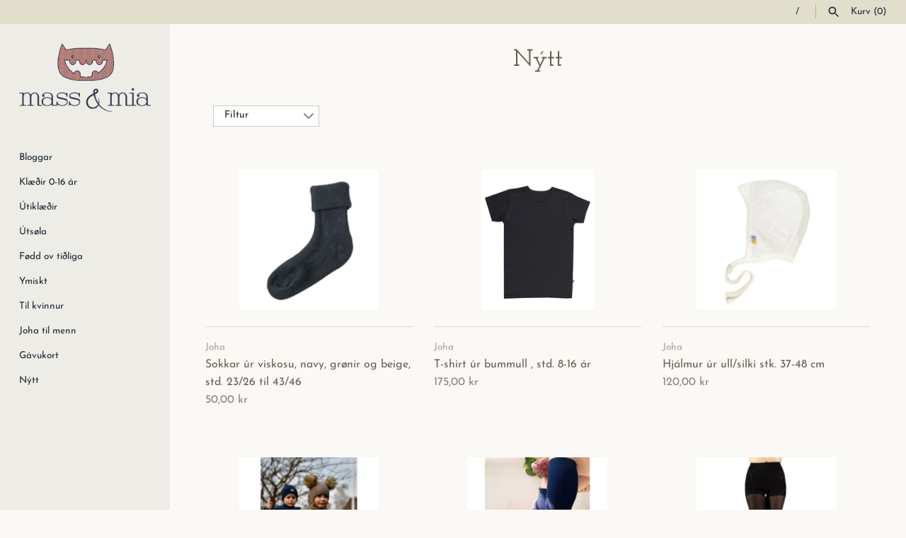

--- FILE ---
content_type: text/html; charset=utf-8
request_url: https://www.massogmia.fo/collections/nytt
body_size: 25529
content:
<!doctype html>
<html class="no-js" lang="fo">
<head>
  <link rel="stylesheet" href="https://obscure-escarpment-2240.herokuapp.com/stylesheets/bcpo-front.css">
  <script>var bcpo_product=null;  var bcpo_settings={"fallback":"buttons","auto_select":"on","load_main_image":"on","replaceImage":"on","border_style":"round","tooltips":"show","sold_out_style":"crossed-out","theme":"light","jumbo_colors":"medium","jumbo_images":"medium","circle_swatches":"","inventory_style":"amazon","override_ajax":"on","add_price_addons":"off","money_format2":"{{amount_with_comma_separator}} DKK","money_format_without_currency":"{{amount_with_comma_separator}} kr","show_currency":"off","global_auto_image_options":"","global_color_options":"","global_colors":[{"key":"","value":"ecf42f"}],"shop_currency":"DKK"};var inventory_quantity = [];if(bcpo_product) { for (var i = 0; i < bcpo_product.variants.length; i += 1) { bcpo_product.variants[i].inventory_quantity = inventory_quantity[i]; }}window.bcpo = window.bcpo || {}; bcpo.cart = {"note":null,"attributes":{},"original_total_price":0,"total_price":0,"total_discount":0,"total_weight":0.0,"item_count":0,"items":[],"requires_shipping":false,"currency":"DKK","items_subtotal_price":0,"cart_level_discount_applications":[],"checkout_charge_amount":0}; bcpo.ogFormData = FormData;</script>

  <!-- Masonry 3.14.0 -->

  <link rel="preload" href="//www.massogmia.fo/cdn/shop/t/3/assets/styles.css?v=165080243165475526931763646276" as="style">
  <meta charset="utf-8" />
<meta name="viewport" content="width=device-width,initial-scale=1.0" />
<meta http-equiv="X-UA-Compatible" content="IE=edge">

<link rel="preconnect" href="https://cdn.shopify.com" crossorigin>
<link rel="preconnect" href="https://fonts.shopify.com" crossorigin>
<link rel="preconnect" href="https://monorail-edge.shopifysvc.com"><link rel="preload" as="font" href="//www.massogmia.fo/cdn/fonts/josefin_slab/josefinslab_n6.0170c79458aab598611581dd8d377a0813b2158a.woff2" type="font/woff2" crossorigin>
<link rel="preload" as="font" href="//www.massogmia.fo/cdn/fonts/josefin_sans/josefinsans_n4.70f7efd699799949e6d9f99bc20843a2c86a2e0f.woff2" type="font/woff2" crossorigin>
<link rel="preload" as="font" href="//www.massogmia.fo/cdn/fonts/josefin_sans/josefinsans_n4.70f7efd699799949e6d9f99bc20843a2c86a2e0f.woff2" type="font/woff2" crossorigin>
<link rel="preload" as="font" href="//www.massogmia.fo/cdn/fonts/montserrat/montserrat_n4.81949fa0ac9fd2021e16436151e8eaa539321637.woff2" type="font/woff2" crossorigin><link rel="preload" as="font" href="//www.massogmia.fo/cdn/fonts/josefin_sans/josefinsans_n7.4edc746dce14b53e39df223fba72d5f37c3d525d.woff2" type="font/woff2" crossorigin><link rel="preload" as="font" href="//www.massogmia.fo/cdn/fonts/josefin_sans/josefinsans_i4.a2ba85bff59cf18a6ad90c24fe1808ddb8ce1343.woff2" type="font/woff2" crossorigin><link rel="preload" as="font" href="//www.massogmia.fo/cdn/fonts/josefin_sans/josefinsans_i7.733dd5c50cdd7b706d9ec731b4016d1edd55db5e.woff2" type="font/woff2" crossorigin><link rel="preload" href="//www.massogmia.fo/cdn/shop/t/3/assets/vendor.js?v=39706284280160807671622726749" as="script">
<link rel="preload" href="//www.massogmia.fo/cdn/shop/t/3/assets/theme.js?v=182979424328301533271622726748" as="script"><link rel="canonical" href="https://www.massogmia.fo/collections/nytt" /><link rel="shortcut icon" href="//www.massogmia.fo/cdn/shop/files/Favicon-32x32_a3d3d5ec-38ff-44e3-ba90-a97e68891c71.png?v=1622119994" type="image/png" />
  <meta name="theme-color" content="#edece6">

  <title>
    Nýtt &ndash; Mass og Mia
  </title>

  <meta property="og:site_name" content="Mass og Mia">
<meta property="og:url" content="https://www.massogmia.fo/collections/nytt">
<meta property="og:title" content="Nýtt">
<meta property="og:type" content="product.group">
<meta property="og:description" content="Mass og Mia"><meta property="og:image" content="http://www.massogmia.fo/cdn/shop/files/bumerki_2x_3f306104-3129-466e-a9ea-43118086bd7b_1200x1200.png?v=1622210706">
  <meta property="og:image:secure_url" content="https://www.massogmia.fo/cdn/shop/files/bumerki_2x_3f306104-3129-466e-a9ea-43118086bd7b_1200x1200.png?v=1622210706">
  <meta property="og:image:width" content="1200">
  <meta property="og:image:height" content="628"><meta name="twitter:card" content="summary_large_image">
<meta name="twitter:title" content="Nýtt">
<meta name="twitter:description" content="Mass og Mia">


  <script>window.performance && window.performance.mark && window.performance.mark('shopify.content_for_header.start');</script><meta id="shopify-digital-wallet" name="shopify-digital-wallet" content="/57319588023/digital_wallets/dialog">
<link rel="alternate" type="application/atom+xml" title="Feed" href="/collections/nytt.atom" />
<link rel="next" href="/collections/nytt?page=2">
<link rel="alternate" type="application/json+oembed" href="https://www.massogmia.fo/collections/nytt.oembed">
<script async="async" src="/checkouts/internal/preloads.js?locale=fo-FO"></script>
<script id="shopify-features" type="application/json">{"accessToken":"c54a9e4f0c0c8160d81627f7bc295443","betas":["rich-media-storefront-analytics"],"domain":"www.massogmia.fo","predictiveSearch":true,"shopId":57319588023,"locale":"en"}</script>
<script>var Shopify = Shopify || {};
Shopify.shop = "massogmia.myshopify.com";
Shopify.locale = "fo";
Shopify.currency = {"active":"DKK","rate":"1.0"};
Shopify.country = "FO";
Shopify.theme = {"name":"Masonry - Power Tools Live","id":123625636023,"schema_name":"Masonry","schema_version":"3.14.0","theme_store_id":null,"role":"main"};
Shopify.theme.handle = "null";
Shopify.theme.style = {"id":null,"handle":null};
Shopify.cdnHost = "www.massogmia.fo/cdn";
Shopify.routes = Shopify.routes || {};
Shopify.routes.root = "/";</script>
<script type="module">!function(o){(o.Shopify=o.Shopify||{}).modules=!0}(window);</script>
<script>!function(o){function n(){var o=[];function n(){o.push(Array.prototype.slice.apply(arguments))}return n.q=o,n}var t=o.Shopify=o.Shopify||{};t.loadFeatures=n(),t.autoloadFeatures=n()}(window);</script>
<script id="shop-js-analytics" type="application/json">{"pageType":"collection"}</script>
<script defer="defer" async type="module" src="//www.massogmia.fo/cdn/shopifycloud/shop-js/modules/v2/client.init-shop-cart-sync_C5BV16lS.en.esm.js"></script>
<script defer="defer" async type="module" src="//www.massogmia.fo/cdn/shopifycloud/shop-js/modules/v2/chunk.common_CygWptCX.esm.js"></script>
<script type="module">
  await import("//www.massogmia.fo/cdn/shopifycloud/shop-js/modules/v2/client.init-shop-cart-sync_C5BV16lS.en.esm.js");
await import("//www.massogmia.fo/cdn/shopifycloud/shop-js/modules/v2/chunk.common_CygWptCX.esm.js");

  window.Shopify.SignInWithShop?.initShopCartSync?.({"fedCMEnabled":true,"windoidEnabled":true});

</script>
<script>(function() {
  var isLoaded = false;
  function asyncLoad() {
    if (isLoaded) return;
    isLoaded = true;
    var urls = ["https:\/\/obscure-escarpment-2240.herokuapp.com\/js\/best_custom_product_options.js?shop=massogmia.myshopify.com"];
    for (var i = 0; i < urls.length; i++) {
      var s = document.createElement('script');
      s.type = 'text/javascript';
      s.async = true;
      s.src = urls[i];
      var x = document.getElementsByTagName('script')[0];
      x.parentNode.insertBefore(s, x);
    }
  };
  if(window.attachEvent) {
    window.attachEvent('onload', asyncLoad);
  } else {
    window.addEventListener('load', asyncLoad, false);
  }
})();</script>
<script id="__st">var __st={"a":57319588023,"offset":-18000,"reqid":"d7683f76-d451-4ea0-b59d-7a92fdda58bf-1768628994","pageurl":"www.massogmia.fo\/collections\/nytt","u":"b9c538fae6e0","p":"collection","rtyp":"collection","rid":277749596343};</script>
<script>window.ShopifyPaypalV4VisibilityTracking = true;</script>
<script id="captcha-bootstrap">!function(){'use strict';const t='contact',e='account',n='new_comment',o=[[t,t],['blogs',n],['comments',n],[t,'customer']],c=[[e,'customer_login'],[e,'guest_login'],[e,'recover_customer_password'],[e,'create_customer']],r=t=>t.map((([t,e])=>`form[action*='/${t}']:not([data-nocaptcha='true']) input[name='form_type'][value='${e}']`)).join(','),a=t=>()=>t?[...document.querySelectorAll(t)].map((t=>t.form)):[];function s(){const t=[...o],e=r(t);return a(e)}const i='password',u='form_key',d=['recaptcha-v3-token','g-recaptcha-response','h-captcha-response',i],f=()=>{try{return window.sessionStorage}catch{return}},m='__shopify_v',_=t=>t.elements[u];function p(t,e,n=!1){try{const o=window.sessionStorage,c=JSON.parse(o.getItem(e)),{data:r}=function(t){const{data:e,action:n}=t;return t[m]||n?{data:e,action:n}:{data:t,action:n}}(c);for(const[e,n]of Object.entries(r))t.elements[e]&&(t.elements[e].value=n);n&&o.removeItem(e)}catch(o){console.error('form repopulation failed',{error:o})}}const l='form_type',E='cptcha';function T(t){t.dataset[E]=!0}const w=window,h=w.document,L='Shopify',v='ce_forms',y='captcha';let A=!1;((t,e)=>{const n=(g='f06e6c50-85a8-45c8-87d0-21a2b65856fe',I='https://cdn.shopify.com/shopifycloud/storefront-forms-hcaptcha/ce_storefront_forms_captcha_hcaptcha.v1.5.2.iife.js',D={infoText:'Protected by hCaptcha',privacyText:'Privacy',termsText:'Terms'},(t,e,n)=>{const o=w[L][v],c=o.bindForm;if(c)return c(t,g,e,D).then(n);var r;o.q.push([[t,g,e,D],n]),r=I,A||(h.body.append(Object.assign(h.createElement('script'),{id:'captcha-provider',async:!0,src:r})),A=!0)});var g,I,D;w[L]=w[L]||{},w[L][v]=w[L][v]||{},w[L][v].q=[],w[L][y]=w[L][y]||{},w[L][y].protect=function(t,e){n(t,void 0,e),T(t)},Object.freeze(w[L][y]),function(t,e,n,w,h,L){const[v,y,A,g]=function(t,e,n){const i=e?o:[],u=t?c:[],d=[...i,...u],f=r(d),m=r(i),_=r(d.filter((([t,e])=>n.includes(e))));return[a(f),a(m),a(_),s()]}(w,h,L),I=t=>{const e=t.target;return e instanceof HTMLFormElement?e:e&&e.form},D=t=>v().includes(t);t.addEventListener('submit',(t=>{const e=I(t);if(!e)return;const n=D(e)&&!e.dataset.hcaptchaBound&&!e.dataset.recaptchaBound,o=_(e),c=g().includes(e)&&(!o||!o.value);(n||c)&&t.preventDefault(),c&&!n&&(function(t){try{if(!f())return;!function(t){const e=f();if(!e)return;const n=_(t);if(!n)return;const o=n.value;o&&e.removeItem(o)}(t);const e=Array.from(Array(32),(()=>Math.random().toString(36)[2])).join('');!function(t,e){_(t)||t.append(Object.assign(document.createElement('input'),{type:'hidden',name:u})),t.elements[u].value=e}(t,e),function(t,e){const n=f();if(!n)return;const o=[...t.querySelectorAll(`input[type='${i}']`)].map((({name:t})=>t)),c=[...d,...o],r={};for(const[a,s]of new FormData(t).entries())c.includes(a)||(r[a]=s);n.setItem(e,JSON.stringify({[m]:1,action:t.action,data:r}))}(t,e)}catch(e){console.error('failed to persist form',e)}}(e),e.submit())}));const S=(t,e)=>{t&&!t.dataset[E]&&(n(t,e.some((e=>e===t))),T(t))};for(const o of['focusin','change'])t.addEventListener(o,(t=>{const e=I(t);D(e)&&S(e,y())}));const B=e.get('form_key'),M=e.get(l),P=B&&M;t.addEventListener('DOMContentLoaded',(()=>{const t=y();if(P)for(const e of t)e.elements[l].value===M&&p(e,B);[...new Set([...A(),...v().filter((t=>'true'===t.dataset.shopifyCaptcha))])].forEach((e=>S(e,t)))}))}(h,new URLSearchParams(w.location.search),n,t,e,['guest_login'])})(!0,!0)}();</script>
<script integrity="sha256-4kQ18oKyAcykRKYeNunJcIwy7WH5gtpwJnB7kiuLZ1E=" data-source-attribution="shopify.loadfeatures" defer="defer" src="//www.massogmia.fo/cdn/shopifycloud/storefront/assets/storefront/load_feature-a0a9edcb.js" crossorigin="anonymous"></script>
<script data-source-attribution="shopify.dynamic_checkout.dynamic.init">var Shopify=Shopify||{};Shopify.PaymentButton=Shopify.PaymentButton||{isStorefrontPortableWallets:!0,init:function(){window.Shopify.PaymentButton.init=function(){};var t=document.createElement("script");t.src="https://www.massogmia.fo/cdn/shopifycloud/portable-wallets/latest/portable-wallets.en.js",t.type="module",document.head.appendChild(t)}};
</script>
<script data-source-attribution="shopify.dynamic_checkout.buyer_consent">
  function portableWalletsHideBuyerConsent(e){var t=document.getElementById("shopify-buyer-consent"),n=document.getElementById("shopify-subscription-policy-button");t&&n&&(t.classList.add("hidden"),t.setAttribute("aria-hidden","true"),n.removeEventListener("click",e))}function portableWalletsShowBuyerConsent(e){var t=document.getElementById("shopify-buyer-consent"),n=document.getElementById("shopify-subscription-policy-button");t&&n&&(t.classList.remove("hidden"),t.removeAttribute("aria-hidden"),n.addEventListener("click",e))}window.Shopify?.PaymentButton&&(window.Shopify.PaymentButton.hideBuyerConsent=portableWalletsHideBuyerConsent,window.Shopify.PaymentButton.showBuyerConsent=portableWalletsShowBuyerConsent);
</script>
<script data-source-attribution="shopify.dynamic_checkout.cart.bootstrap">document.addEventListener("DOMContentLoaded",(function(){function t(){return document.querySelector("shopify-accelerated-checkout-cart, shopify-accelerated-checkout")}if(t())Shopify.PaymentButton.init();else{new MutationObserver((function(e,n){t()&&(Shopify.PaymentButton.init(),n.disconnect())})).observe(document.body,{childList:!0,subtree:!0})}}));
</script>

<script>window.performance && window.performance.mark && window.performance.mark('shopify.content_for_header.end');</script>

  <link href="//www.massogmia.fo/cdn/shop/t/3/assets/styles.css?v=165080243165475526931763646276" rel="stylesheet" type="text/css" media="all" />

  <script>
    document.documentElement.className = ''; //Remove no-js class
    window.theme = window.theme || {};
    theme.money_format = "{{amount_with_comma_separator}} kr";
    theme.strings = {
      previous: "Fyrra",
      next: "Næsta",
      close: "",
      searchReadMore: "Les meira",
      liveSearchSeeAll: "Vís alt",
      productsListingFrom: "Úr",
      productListingQuickView: "Undansýning",
      products_listing_more_products: "",
      products_listing_loading: "",
      products_listing_no_more_products: "",
      products_variant_non_existent: "Útselt",
      products_product_unit_price_separator: "",
      products_product_add_to_cart: "Legg í kurv",
      products_variant_out_of_stock: "",
      products_product_adding_to_cart: "Leggur í kurv",
      products_product_added_to_cart: "Lagt í kurv",
      products_product_added_cta: "Til keypskurv",
      onlyXLeft: "[[ quantity ]] eftir",
      cart_terms_confirmation: "Góðkenn keypstreytir",
      addressError: "",
      addressNoResults: "",
      addressQueryLimit: "",
      authError: ""
    };
    theme.routes = {
      search_url: '/search',
      cart_url: '/cart',
      cart_add_url: '/cart/add'
    };
    theme.settings = {
      enable_live_search: true,
      prod_block_qv: true,
      show_grid_reviews: false,
      block_gut_int: 15,
      block_width_int: 250
    };
  </script>
<div id="shopify-section-filter-menu-settings" class="shopify-section"><style type="text/css">
/*  Filter Menu Color and Image Section CSS */.filter-active- .collection-name .check-icon:before,
.filter-active- .collection-count
{
  display: none;
}
.filter-group ul .filter-active- {
  width: 100%;
  display: inline-block;
  overflow: hidden;
}

.filter-active- li a {
  margin-left: 0
}

.filter-active- .collection-name {
  vertical-align: bottom;
  color: transparent;
  height: 50px;
  width: 100%;
  color: transparent !important;
}


.filter-active- .collection-name .check-icon
{
  background: url(//www.massogmia.fo/cdn/shopifycloud/storefront/assets/no-image-100-2a702f30_x100.gif) no-repeat top left;
  height: 50px;
  background-size: cover;
  opacity: 0.8;
  width: 100%;
  display: inline-block;
}
.has_group_selected .filter-active- .collection-name .check-icon
{
 opacity: 0.4;
}
.filter-active-.selected .collection-name .check-icon,
.filter-active- .collection-name a:hover,
.filter-active- .collection-name a:hover .check-icon
{
  opacity: 1.0
}.filter-active- li a {
  vertical-align: middle;
  line-height: 30px;
}


.filter-active- .collection-name .check-icon {
  vertical-align: middle;
  height: 30px;
  width: 30px;
  background: url(//www.massogmia.fo/cdn/shopifycloud/storefront/assets/no-image-100-2a702f30_x60.gif) no-repeat 0px 0px;
  display: inline-block;
  background-size: contain;
  margin-right: 5px;
  opacity: 0.7;
}

.filter-active- .collection-name .check-icon:before {
 display: none
}

.filter-active-.selected .collection-name .check-icon,
.filter-active- .collection-name a:hover .check-icon
{
  opacity: 1.0
}</style>
<link href="//www.massogmia.fo/cdn/shop/t/3/assets/filter-menu.scss.css?v=161866897802792832941698929432" rel="stylesheet" type="text/css" media="all" />
<script src="//www.massogmia.fo/cdn/shop/t/3/assets/filter-menu.js?v=107598899066246080521625479911" type="text/javascript"></script>





</div>
<link href="https://monorail-edge.shopifysvc.com" rel="dns-prefetch">
<script>(function(){if ("sendBeacon" in navigator && "performance" in window) {try {var session_token_from_headers = performance.getEntriesByType('navigation')[0].serverTiming.find(x => x.name == '_s').description;} catch {var session_token_from_headers = undefined;}var session_cookie_matches = document.cookie.match(/_shopify_s=([^;]*)/);var session_token_from_cookie = session_cookie_matches && session_cookie_matches.length === 2 ? session_cookie_matches[1] : "";var session_token = session_token_from_headers || session_token_from_cookie || "";function handle_abandonment_event(e) {var entries = performance.getEntries().filter(function(entry) {return /monorail-edge.shopifysvc.com/.test(entry.name);});if (!window.abandonment_tracked && entries.length === 0) {window.abandonment_tracked = true;var currentMs = Date.now();var navigation_start = performance.timing.navigationStart;var payload = {shop_id: 57319588023,url: window.location.href,navigation_start,duration: currentMs - navigation_start,session_token,page_type: "collection"};window.navigator.sendBeacon("https://monorail-edge.shopifysvc.com/v1/produce", JSON.stringify({schema_id: "online_store_buyer_site_abandonment/1.1",payload: payload,metadata: {event_created_at_ms: currentMs,event_sent_at_ms: currentMs}}));}}window.addEventListener('pagehide', handle_abandonment_event);}}());</script>
<script id="web-pixels-manager-setup">(function e(e,d,r,n,o){if(void 0===o&&(o={}),!Boolean(null===(a=null===(i=window.Shopify)||void 0===i?void 0:i.analytics)||void 0===a?void 0:a.replayQueue)){var i,a;window.Shopify=window.Shopify||{};var t=window.Shopify;t.analytics=t.analytics||{};var s=t.analytics;s.replayQueue=[],s.publish=function(e,d,r){return s.replayQueue.push([e,d,r]),!0};try{self.performance.mark("wpm:start")}catch(e){}var l=function(){var e={modern:/Edge?\/(1{2}[4-9]|1[2-9]\d|[2-9]\d{2}|\d{4,})\.\d+(\.\d+|)|Firefox\/(1{2}[4-9]|1[2-9]\d|[2-9]\d{2}|\d{4,})\.\d+(\.\d+|)|Chrom(ium|e)\/(9{2}|\d{3,})\.\d+(\.\d+|)|(Maci|X1{2}).+ Version\/(15\.\d+|(1[6-9]|[2-9]\d|\d{3,})\.\d+)([,.]\d+|)( \(\w+\)|)( Mobile\/\w+|) Safari\/|Chrome.+OPR\/(9{2}|\d{3,})\.\d+\.\d+|(CPU[ +]OS|iPhone[ +]OS|CPU[ +]iPhone|CPU IPhone OS|CPU iPad OS)[ +]+(15[._]\d+|(1[6-9]|[2-9]\d|\d{3,})[._]\d+)([._]\d+|)|Android:?[ /-](13[3-9]|1[4-9]\d|[2-9]\d{2}|\d{4,})(\.\d+|)(\.\d+|)|Android.+Firefox\/(13[5-9]|1[4-9]\d|[2-9]\d{2}|\d{4,})\.\d+(\.\d+|)|Android.+Chrom(ium|e)\/(13[3-9]|1[4-9]\d|[2-9]\d{2}|\d{4,})\.\d+(\.\d+|)|SamsungBrowser\/([2-9]\d|\d{3,})\.\d+/,legacy:/Edge?\/(1[6-9]|[2-9]\d|\d{3,})\.\d+(\.\d+|)|Firefox\/(5[4-9]|[6-9]\d|\d{3,})\.\d+(\.\d+|)|Chrom(ium|e)\/(5[1-9]|[6-9]\d|\d{3,})\.\d+(\.\d+|)([\d.]+$|.*Safari\/(?![\d.]+ Edge\/[\d.]+$))|(Maci|X1{2}).+ Version\/(10\.\d+|(1[1-9]|[2-9]\d|\d{3,})\.\d+)([,.]\d+|)( \(\w+\)|)( Mobile\/\w+|) Safari\/|Chrome.+OPR\/(3[89]|[4-9]\d|\d{3,})\.\d+\.\d+|(CPU[ +]OS|iPhone[ +]OS|CPU[ +]iPhone|CPU IPhone OS|CPU iPad OS)[ +]+(10[._]\d+|(1[1-9]|[2-9]\d|\d{3,})[._]\d+)([._]\d+|)|Android:?[ /-](13[3-9]|1[4-9]\d|[2-9]\d{2}|\d{4,})(\.\d+|)(\.\d+|)|Mobile Safari.+OPR\/([89]\d|\d{3,})\.\d+\.\d+|Android.+Firefox\/(13[5-9]|1[4-9]\d|[2-9]\d{2}|\d{4,})\.\d+(\.\d+|)|Android.+Chrom(ium|e)\/(13[3-9]|1[4-9]\d|[2-9]\d{2}|\d{4,})\.\d+(\.\d+|)|Android.+(UC? ?Browser|UCWEB|U3)[ /]?(15\.([5-9]|\d{2,})|(1[6-9]|[2-9]\d|\d{3,})\.\d+)\.\d+|SamsungBrowser\/(5\.\d+|([6-9]|\d{2,})\.\d+)|Android.+MQ{2}Browser\/(14(\.(9|\d{2,})|)|(1[5-9]|[2-9]\d|\d{3,})(\.\d+|))(\.\d+|)|K[Aa][Ii]OS\/(3\.\d+|([4-9]|\d{2,})\.\d+)(\.\d+|)/},d=e.modern,r=e.legacy,n=navigator.userAgent;return n.match(d)?"modern":n.match(r)?"legacy":"unknown"}(),u="modern"===l?"modern":"legacy",c=(null!=n?n:{modern:"",legacy:""})[u],f=function(e){return[e.baseUrl,"/wpm","/b",e.hashVersion,"modern"===e.buildTarget?"m":"l",".js"].join("")}({baseUrl:d,hashVersion:r,buildTarget:u}),m=function(e){var d=e.version,r=e.bundleTarget,n=e.surface,o=e.pageUrl,i=e.monorailEndpoint;return{emit:function(e){var a=e.status,t=e.errorMsg,s=(new Date).getTime(),l=JSON.stringify({metadata:{event_sent_at_ms:s},events:[{schema_id:"web_pixels_manager_load/3.1",payload:{version:d,bundle_target:r,page_url:o,status:a,surface:n,error_msg:t},metadata:{event_created_at_ms:s}}]});if(!i)return console&&console.warn&&console.warn("[Web Pixels Manager] No Monorail endpoint provided, skipping logging."),!1;try{return self.navigator.sendBeacon.bind(self.navigator)(i,l)}catch(e){}var u=new XMLHttpRequest;try{return u.open("POST",i,!0),u.setRequestHeader("Content-Type","text/plain"),u.send(l),!0}catch(e){return console&&console.warn&&console.warn("[Web Pixels Manager] Got an unhandled error while logging to Monorail."),!1}}}}({version:r,bundleTarget:l,surface:e.surface,pageUrl:self.location.href,monorailEndpoint:e.monorailEndpoint});try{o.browserTarget=l,function(e){var d=e.src,r=e.async,n=void 0===r||r,o=e.onload,i=e.onerror,a=e.sri,t=e.scriptDataAttributes,s=void 0===t?{}:t,l=document.createElement("script"),u=document.querySelector("head"),c=document.querySelector("body");if(l.async=n,l.src=d,a&&(l.integrity=a,l.crossOrigin="anonymous"),s)for(var f in s)if(Object.prototype.hasOwnProperty.call(s,f))try{l.dataset[f]=s[f]}catch(e){}if(o&&l.addEventListener("load",o),i&&l.addEventListener("error",i),u)u.appendChild(l);else{if(!c)throw new Error("Did not find a head or body element to append the script");c.appendChild(l)}}({src:f,async:!0,onload:function(){if(!function(){var e,d;return Boolean(null===(d=null===(e=window.Shopify)||void 0===e?void 0:e.analytics)||void 0===d?void 0:d.initialized)}()){var d=window.webPixelsManager.init(e)||void 0;if(d){var r=window.Shopify.analytics;r.replayQueue.forEach((function(e){var r=e[0],n=e[1],o=e[2];d.publishCustomEvent(r,n,o)})),r.replayQueue=[],r.publish=d.publishCustomEvent,r.visitor=d.visitor,r.initialized=!0}}},onerror:function(){return m.emit({status:"failed",errorMsg:"".concat(f," has failed to load")})},sri:function(e){var d=/^sha384-[A-Za-z0-9+/=]+$/;return"string"==typeof e&&d.test(e)}(c)?c:"",scriptDataAttributes:o}),m.emit({status:"loading"})}catch(e){m.emit({status:"failed",errorMsg:(null==e?void 0:e.message)||"Unknown error"})}}})({shopId: 57319588023,storefrontBaseUrl: "https://www.massogmia.fo",extensionsBaseUrl: "https://extensions.shopifycdn.com/cdn/shopifycloud/web-pixels-manager",monorailEndpoint: "https://monorail-edge.shopifysvc.com/unstable/produce_batch",surface: "storefront-renderer",enabledBetaFlags: ["2dca8a86"],webPixelsConfigList: [{"id":"shopify-app-pixel","configuration":"{}","eventPayloadVersion":"v1","runtimeContext":"STRICT","scriptVersion":"0450","apiClientId":"shopify-pixel","type":"APP","privacyPurposes":["ANALYTICS","MARKETING"]},{"id":"shopify-custom-pixel","eventPayloadVersion":"v1","runtimeContext":"LAX","scriptVersion":"0450","apiClientId":"shopify-pixel","type":"CUSTOM","privacyPurposes":["ANALYTICS","MARKETING"]}],isMerchantRequest: false,initData: {"shop":{"name":"Mass og Mia","paymentSettings":{"currencyCode":"DKK"},"myshopifyDomain":"massogmia.myshopify.com","countryCode":"FO","storefrontUrl":"https:\/\/www.massogmia.fo"},"customer":null,"cart":null,"checkout":null,"productVariants":[],"purchasingCompany":null},},"https://www.massogmia.fo/cdn","fcfee988w5aeb613cpc8e4bc33m6693e112",{"modern":"","legacy":""},{"shopId":"57319588023","storefrontBaseUrl":"https:\/\/www.massogmia.fo","extensionBaseUrl":"https:\/\/extensions.shopifycdn.com\/cdn\/shopifycloud\/web-pixels-manager","surface":"storefront-renderer","enabledBetaFlags":"[\"2dca8a86\"]","isMerchantRequest":"false","hashVersion":"fcfee988w5aeb613cpc8e4bc33m6693e112","publish":"custom","events":"[[\"page_viewed\",{}],[\"collection_viewed\",{\"collection\":{\"id\":\"277749596343\",\"title\":\"Nýtt\",\"productVariants\":[{\"price\":{\"amount\":50.0,\"currencyCode\":\"DKK\"},\"product\":{\"title\":\"Sokkar úr viskosu,  navy, grønir og beige, std. 23\/26 til 43\/46\",\"vendor\":\"Joha\",\"id\":\"8114646843645\",\"untranslatedTitle\":\"Sokkar úr viskosu,  navy, grønir og beige, std. 23\/26 til 43\/46\",\"url\":\"\/products\/sokkar-ur-viskosu-std-23-26-til-43-47\",\"type\":\"sokkar\"},\"id\":\"44002686075133\",\"image\":{\"src\":\"\/\/www.massogmia.fo\/cdn\/shop\/files\/5010-23-60013.jpg?v=1689101134\"},\"sku\":\"5010 23  bamboo socks joha\",\"title\":\"15\/18 \/ Navy 60013\",\"untranslatedTitle\":\"15\/18 \/ Navy 60013\"},{\"price\":{\"amount\":175.0,\"currencyCode\":\"DKK\"},\"product\":{\"title\":\"T-shirt úr bummull , std. 8-16 ár\",\"vendor\":\"Joha\",\"id\":\"8950996402429\",\"untranslatedTitle\":\"T-shirt úr bummull , std. 8-16 ár\",\"url\":\"\/products\/t-shirt-ur-bummull-std-8-16-ar-svartar\",\"type\":\"Undirklæðir\"},\"id\":\"46555775729917\",\"image\":{\"src\":\"\/\/www.massogmia.fo\/cdn\/shop\/files\/10597-312-333.jpg?v=1755336509\"},\"sku\":\"10597 312 333 T-shirt sayso\",\"title\":\"XXS (8 ár) \/ black 333\",\"untranslatedTitle\":\"XXS (8 ár) \/ black 333\"},{\"price\":{\"amount\":120.0,\"currencyCode\":\"DKK\"},\"product\":{\"title\":\"Hjálmur úr ull\/silki stk. 37-48 cm\",\"vendor\":\"Joha\",\"id\":\"8950997385469\",\"untranslatedTitle\":\"Hjálmur úr ull\/silki stk. 37-48 cm\",\"url\":\"\/products\/hjalmur-ur-ull-silki-stk-37-48-cm\",\"type\":\"Húgva\"},\"id\":\"46555780481277\",\"image\":{\"src\":\"\/\/www.massogmia.fo\/cdn\/shop\/files\/95518-185-50.jpg?v=1755336786\"},\"sku\":\"95518 185 50 Helmet woolsilk\",\"title\":\"37 cm (0-1 mdr) \/ natur (50)\",\"untranslatedTitle\":\"37 cm (0-1 mdr) \/ natur (50)\"},{\"price\":{\"amount\":580.0,\"currencyCode\":\"DKK\"},\"product\":{\"title\":\"Ullintur jakki, melange denver, std. 5-10 ár\",\"vendor\":\"Mikk-Line\",\"id\":\"8953033195773\",\"untranslatedTitle\":\"Ullintur jakki, melange denver, std. 5-10 ár\",\"url\":\"\/products\/ullintur-jakki-melange-denver-std-5-10-ar\",\"type\":\"Troyggja\"},\"id\":\"46564922261757\",\"image\":{\"src\":\"\/\/www.massogmia.fo\/cdn\/shop\/files\/woolbabyset.jpg?v=1725557239\"},\"sku\":\"50002B melange denver-1\",\"title\":\"110 (5 ár=\",\"untranslatedTitle\":\"110 (5 ár=\"},{\"price\":{\"amount\":150.0,\"currencyCode\":\"DKK\"},\"product\":{\"title\":\"Knæsokkar við kompressjón 15-21 mmHG, úr viskosu (bambus), bláir ella svartir, std. 34-36 til 46-48\",\"vendor\":\"SupCare\",\"id\":\"8269460242685\",\"untranslatedTitle\":\"Knæsokkar við kompressjón 15-21 mmHG, úr viskosu (bambus), bláir ella svartir, std. 34-36 til 46-48\",\"url\":\"\/products\/knaesokkar-vid-kompressjon-15-21-mmhg-ur-microfibur-std-s-xxl\",\"type\":\"Til kvinnur\"},\"id\":\"44465414635773\",\"image\":{\"src\":\"\/\/www.massogmia.fo\/cdn\/shop\/files\/22-1523-4-Kirstine2.w610.h610.fill.wm.8634286.webp?v=1706543089\"},\"sku\":\"22 1523 bamboo compression stockings\",\"title\":\"34-36 \/ Myrkabláir\",\"untranslatedTitle\":\"34-36 \/ Myrkabláir\"},{\"price\":{\"amount\":300.0,\"currencyCode\":\"DKK\"},\"product\":{\"title\":\"Sokkabuksur við kompressjón, svartar ella húðlittar, (medisinskar - 23-32 mmHG, úr microfibur, std. S-XXL\",\"vendor\":\"SupCare\",\"id\":\"8269450838269\",\"untranslatedTitle\":\"Sokkabuksur við kompressjón, svartar ella húðlittar, (medisinskar - 23-32 mmHG, úr microfibur, std. S-XXL\",\"url\":\"\/products\/sokkabuksur-vid-kompressjon-medisinskar-23-32-mmhg-ur-microfibur-std-s-xxl\",\"type\":\"Til kvinnur\"},\"id\":\"44465335959805\",\"image\":{\"src\":\"\/\/www.massogmia.fo\/cdn\/shop\/files\/2040.w610.h610.fill.wm.8634286.webp?v=1706542515\"},\"sku\":\"2040 medical compression stockings\",\"title\":\"S \/ Svartar\",\"untranslatedTitle\":\"S \/ Svartar\"},{\"price\":{\"amount\":125.0,\"currencyCode\":\"DKK\"},\"product\":{\"title\":\"Sportssokkar við anti-slip, std. 35-39, 39-43, 43-47\",\"vendor\":\"SupCare\",\"id\":\"8812426526973\",\"untranslatedTitle\":\"Sportssokkar við anti-slip, std. 35-39, 39-43, 43-47\",\"url\":\"\/products\/sportssokkar-vid-anti-slip\",\"type\":\"Til kvinnur\"},\"id\":\"45994728849661\",\"image\":{\"src\":\"\/\/www.massogmia.fo\/cdn\/shop\/files\/supcareantislip2510-5-softair.w610.h610.fill.wm.8634286.webp?v=1738093424\"},\"sku\":\"2510-5 sportssokkar\",\"title\":\"35-39\",\"untranslatedTitle\":\"35-39\"},{\"price\":{\"amount\":150.0,\"currencyCode\":\"DKK\"},\"product\":{\"title\":\"Bróstinnlegg, ull, std. S-XL\",\"vendor\":\"Joha\",\"id\":\"8812712493309\",\"untranslatedTitle\":\"Bróstinnlegg, ull, std. S-XL\",\"url\":\"\/products\/teddy-copy\",\"type\":\"\"},\"id\":\"45996266029309\",\"image\":{\"src\":\"\/\/www.massogmia.fo\/cdn\/shop\/files\/96951-716-69.jpg?v=1738167411\"},\"sku\":\"96951 716 69 Nursing pad wool-1\",\"title\":\"S\",\"untranslatedTitle\":\"S\"},{\"price\":{\"amount\":170.0,\"currencyCode\":\"DKK\"},\"product\":{\"title\":\"Bróstinnlegg, ull\/silki, svørt og grá, std. S\/M og M\/L\",\"vendor\":\"Joha\",\"id\":\"8812713672957\",\"untranslatedTitle\":\"Bróstinnlegg, ull\/silki, svørt og grá, std. S\/M og M\/L\",\"url\":\"\/products\/brostinnlegg-ull-std-s-xl-copy\",\"type\":\"\"},\"id\":\"45996266324221\",\"image\":{\"src\":\"\/\/www.massogmia.fo\/cdn\/shop\/files\/99243-195-111.jpg?v=1738167788\"},\"sku\":\"99243 195 nursing pads woolsilk\",\"title\":\"S\/M \/ Svart 111\",\"untranslatedTitle\":\"S\/M \/ Svart 111\"},{\"price\":{\"amount\":150.0,\"currencyCode\":\"DKK\"},\"product\":{\"title\":\"Bróstinnlegg, ull\/silki, hvít og svørt, std. S\/M og M\/L\",\"vendor\":\"Joha\",\"id\":\"8812714721533\",\"untranslatedTitle\":\"Bróstinnlegg, ull\/silki, hvít og svørt, std. S\/M og M\/L\",\"url\":\"\/products\/brostinnlegg-ull-silki-std-s-m-og-m-l\",\"type\":\"\"},\"id\":\"45996270551293\",\"image\":{\"src\":\"\/\/www.massogmia.fo\/cdn\/shop\/files\/99920-5-311.jpg?v=1738168064\"},\"sku\":\"99920 5 nursing pad wool\",\"title\":\"S\/M \/ Svart 311\",\"untranslatedTitle\":\"S\/M \/ Svart 311\"},{\"price\":{\"amount\":50.0,\"currencyCode\":\"DKK\"},\"product\":{\"title\":\"Bringuklútur - fleiri litir\",\"vendor\":\"Joha\",\"id\":\"8788918534397\",\"untranslatedTitle\":\"Bringuklútur - fleiri litir\",\"url\":\"\/products\/bringuklutur-fleiri-litir\",\"type\":\"Bringuklútur\"},\"id\":\"45945010159869\",\"image\":{\"src\":\"\/\/www.massogmia.fo\/cdn\/shop\/files\/47BD7F38-A471-4333-BC9A-386C65F9BE77.jpg?v=1743286462\"},\"sku\":\"95040 28 scarf basic cotton\",\"title\":\"ein stødd \/ Hvítur 10\",\"untranslatedTitle\":\"ein stødd \/ Hvítur 10\"},{\"price\":{\"amount\":650.0,\"currencyCode\":\"DKK\"},\"product\":{\"title\":\"Blusa úr 100% ull (Anne), std. XS-XL\",\"vendor\":\"Joha\",\"id\":\"8788908703997\",\"untranslatedTitle\":\"Blusa úr 100% ull (Anne), std. XS-XL\",\"url\":\"\/products\/blusa-ur-100-ull-cecilie-std-xs-2xl-copy\",\"type\":\"Til kvinnur\"},\"id\":\"45944983060733\",\"image\":{\"src\":\"\/\/www.massogmia.fo\/cdn\/shop\/files\/18191-721-6932.jpg?v=1736881469\"},\"sku\":\"18191 721 6932 blouse w zipper Anne\",\"title\":\"XS\",\"untranslatedTitle\":\"XS\"},{\"price\":{\"amount\":170.0,\"currencyCode\":\"DKK\"},\"product\":{\"title\":\"Blusa úr bummull, std. 8-16 ár\",\"vendor\":\"Joha\",\"id\":\"8812715835645\",\"untranslatedTitle\":\"Blusa úr bummull, std. 8-16 ár\",\"url\":\"\/products\/blusa-ur-bummull-std-8-16-ar\",\"type\":\"Blusa\"},\"id\":\"45996278513917\",\"image\":{\"src\":\"\/\/www.massogmia.fo\/cdn\/shop\/files\/10888-312-333.jpg?v=1738168314\"},\"sku\":\"10888 312 333 blouse w long sleeves\",\"title\":\"XXS\/8\",\"untranslatedTitle\":\"XXS\/8\"},{\"price\":{\"amount\":165.0,\"currencyCode\":\"DKK\"},\"product\":{\"title\":\"Undirbuksur úr 85% ull og 15% silki (Filippa), std XS-XL\",\"vendor\":\"Joha\",\"id\":\"8788891009277\",\"untranslatedTitle\":\"Undirbuksur úr 85% ull og 15% silki (Filippa), std XS-XL\",\"url\":\"\/products\/undirbuksur-ur-85-ull-og-15-silki-sara-std-xs-2xl-copy\",\"type\":\"Til kvinnur\"},\"id\":\"45944953700605\",\"image\":{\"src\":\"\/\/www.massogmia.fo\/cdn\/shop\/files\/87690-186-50.jpg?v=1736881075\"},\"sku\":\"87690 186 50 hipster woman Filippa\",\"title\":\"XS\",\"untranslatedTitle\":\"XS\"},{\"price\":{\"amount\":205.0,\"currencyCode\":\"DKK\"},\"product\":{\"title\":\"Sokkabuksur úr viskosu og cashmere, svartar, gráar og bláar - ein stødd\",\"vendor\":\"MP\",\"id\":\"7610482589949\",\"untranslatedTitle\":\"Sokkabuksur úr viskosu og cashmere, svartar, gráar og bláar - ein stødd\",\"url\":\"\/products\/sokkabuksur-ur-viskosu-og-cashmere-svartar-graar-og-blaar-std-s-m-og-l\",\"type\":\"Til kvinnur\"},\"id\":\"42588489744637\",\"image\":{\"src\":\"\/\/www.massogmia.fo\/cdn\/shop\/products\/18194_5318_Sneakyfox_loveyougrey.jpg?v=1647033968\"},\"sku\":\"18194 love you pantyhose viskosa\/cashmere\",\"title\":\"Ein stødd \/ Gráar\/Granite 5318\",\"untranslatedTitle\":\"Ein stødd \/ Gráar\/Granite 5318\"},{\"price\":{\"amount\":100.0,\"currencyCode\":\"DKK\"},\"product\":{\"title\":\"Sokkabuksur úr microfibur, svartar, gráar, myrkabláar, rustfarvaðar - ein stødd\",\"vendor\":\"MP\",\"id\":\"7952043475197\",\"untranslatedTitle\":\"Sokkabuksur úr microfibur, svartar, gráar, myrkabláar, rustfarvaðar - ein stødd\",\"url\":\"\/products\/sokkabuksur-ur-microfibur-svartar-ein-stodd\",\"type\":\"Til kvinnur\"},\"id\":\"43555146957053\",\"image\":{\"src\":\"\/\/www.massogmia.fo\/cdn\/shop\/products\/18100-5399_mpwomen_microfibertights_480ae210-44eb-4c5b-8356-8583235a5f85.jpg?v=1668251499\"},\"sku\":\"18800 ingrid PH mp tights microfiber\",\"title\":\"Ein stødd \/ Black 5399\",\"untranslatedTitle\":\"Ein stødd \/ Black 5399\"},{\"price\":{\"amount\":175.0,\"currencyCode\":\"DKK\"},\"product\":{\"title\":\"Undirbuksur úr 100% ull (Marie), svartar, std. XS-XL\",\"vendor\":\"Joha\",\"id\":\"8114658246909\",\"untranslatedTitle\":\"Undirbuksur úr 100% ull (Marie), svartar, std. XS-XL\",\"url\":\"\/products\/undirbuksur-ur-100-ull-marie-svartar-std-xs-xl\",\"type\":\"Til kvinnur\"},\"id\":\"44002721759485\",\"image\":{\"src\":\"\/\/www.massogmia.fo\/cdn\/shop\/files\/87790-5_311_c8689a85-d8be-4c73-82d3-b1f485c22c87.jpg?v=1689103997\"},\"sku\":\"87790 5 maxi briefs Marie svartar\",\"title\":\"XS \/ Svartar (311)\",\"untranslatedTitle\":\"XS \/ Svartar (311)\"},{\"price\":{\"amount\":175.0,\"currencyCode\":\"DKK\"},\"product\":{\"title\":\"Undirbuksur úr 100% ull (Marie), hvítar, std. XS-XL\",\"vendor\":\"Joha\",\"id\":\"7454271865085\",\"untranslatedTitle\":\"Undirbuksur úr 100% ull (Marie), hvítar, std. XS-XL\",\"url\":\"\/products\/undirbuksur-ur-100-ull-marie-std-xs-xl\",\"type\":\"Til kvinnur\"},\"id\":\"42064171368701\",\"image\":{\"src\":\"\/\/www.massogmia.fo\/cdn\/shop\/products\/87790-5-50.jpg?v=1637091189\"},\"sku\":\"87790 5 maxi briefs Marie\",\"title\":\"XS \/ Hvítar (50)\",\"untranslatedTitle\":\"XS \/ Hvítar (50)\"},{\"price\":{\"amount\":400.0,\"currencyCode\":\"DKK\"},\"product\":{\"title\":\"Blusa úr 100% ull (Cecilie), std. XS-XL\",\"vendor\":\"Joha\",\"id\":\"6800642375863\",\"untranslatedTitle\":\"Blusa úr 100% ull (Cecilie), std. XS-XL\",\"url\":\"\/products\/blusa-ur-ull-fra-joha-std-xs-xl\",\"type\":\"Til kvinnur\"},\"id\":\"39979758321847\",\"image\":{\"src\":\"\/\/www.massogmia.fo\/cdn\/shop\/products\/70402_6_50_blouse_women_joha.jpg?v=1622643043\"},\"sku\":\"70402 6 50 Blouse Cecilie-1\",\"title\":\"XS\",\"untranslatedTitle\":\"XS\"},{\"price\":{\"amount\":400.0,\"currencyCode\":\"DKK\"},\"product\":{\"title\":\"Blusa úr 100% ull (Marie), std. XS-XL\",\"vendor\":\"Joha\",\"id\":\"6800642408631\",\"untranslatedTitle\":\"Blusa úr 100% ull (Marie), std. XS-XL\",\"url\":\"\/products\/blusa-ur-ull-std-xs-xl-utseld-i-std-s-og-m-kemur-ikki-aftur-men-kann-bileggjast\",\"type\":\"Til kvinnur\"},\"id\":\"39979763990711\",\"image\":{\"src\":\"\/\/www.massogmia.fo\/cdn\/shop\/products\/17791_5_50_blouse_women_natur_joha.jpg?v=1622643046\"},\"sku\":\"17791 5 50 Blouse Marie-1\",\"title\":\"XS\",\"untranslatedTitle\":\"XS\"},{\"price\":{\"amount\":700.0,\"currencyCode\":\"DKK\"},\"product\":{\"title\":\"Poncho úr ull, fleiri litir, ein stødd\",\"vendor\":\"Claire\",\"id\":\"8821597110525\",\"untranslatedTitle\":\"Poncho úr ull, fleiri litir, ein stødd\",\"url\":\"\/products\/poncho-ur-ull-ein-stodd\",\"type\":\"Til kvinnur\"},\"id\":\"46031081865469\",\"image\":{\"src\":\"\/\/www.massogmia.fo\/cdn\/shop\/files\/11-00148-79649-3244poncho.jpg?v=1739361541\"},\"sku\":\"79649 3244  poncho Scarf CWPaige\",\"title\":\"Ein stødd \/ Black 3244\",\"untranslatedTitle\":\"Ein stødd \/ Black 3244\"},{\"price\":{\"amount\":559.0,\"currencyCode\":\"DKK\"},\"product\":{\"title\":\"Troyggja (cardigan) úr viskosu, std. 36-44)\",\"vendor\":\"Claire\",\"id\":\"8821621719293\",\"untranslatedTitle\":\"Troyggja (cardigan) úr viskosu, std. 36-44)\",\"url\":\"\/products\/troyggja-cardigan-ur-viskosu-std-36-44\",\"type\":\"Til kvinnur\"},\"id\":\"46031281389821\",\"image\":{\"src\":\"\/\/www.massogmia.fo\/cdn\/shop\/files\/11-00193-77230-3244.jpg?v=1739371739\"},\"sku\":\"77230 3244 Cardigan viskose\",\"title\":\"36\",\"untranslatedTitle\":\"36\"},{\"price\":{\"amount\":900.0,\"currencyCode\":\"DKK\"},\"product\":{\"title\":\"Troyggja (cardigan) úr ull, svørt, blá ella grøn std. 34-46\",\"vendor\":\"Claire\",\"id\":\"8821621227773\",\"untranslatedTitle\":\"Troyggja (cardigan) úr ull, svørt, blá ella grøn std. 34-46\",\"url\":\"\/products\/troyggja-cardigan-ur-85-ur-ull-og-15-silki-std-xs-til-2xl-copy\",\"type\":\"Til kvinnur\"},\"id\":\"46031275491581\",\"image\":{\"src\":\"\/\/www.massogmia.fo\/cdn\/shop\/files\/11-00193-71875-3244knitjacket.jpg?v=1739371336\"},\"sku\":\"71875 3244 Claire knitjacket - CWCandy\",\"title\":\"34 \/ Black 3244\",\"untranslatedTitle\":\"34 \/ Black 3244\"},{\"price\":{\"amount\":499.0,\"currencyCode\":\"DKK\"},\"product\":{\"title\":\"Blusa úr 100% ull, blá, grøn ella brún, std. 1, 2 og 3\",\"vendor\":\"Claire\",\"id\":\"8821622472957\",\"untranslatedTitle\":\"Blusa úr 100% ull, blá, grøn ella brún, std. 1, 2 og 3\",\"url\":\"\/products\/blusa-ur-100-ull-std-1-2-og-3\",\"type\":\"Til kvinnur\"},\"id\":\"46031286108413\",\"image\":{\"src\":\"\/\/www.massogmia.fo\/cdn\/shop\/files\/11-00195-72708-13129t-shirtbluemelange.jpg?v=1739372186\"},\"sku\":\"72708 T-shirt Claire wool CWAubree\",\"title\":\"1 (34-36) \/ Blue Melange 13129\",\"untranslatedTitle\":\"1 (34-36) \/ Blue Melange 13129\"}]}}]]"});</script><script>
  window.ShopifyAnalytics = window.ShopifyAnalytics || {};
  window.ShopifyAnalytics.meta = window.ShopifyAnalytics.meta || {};
  window.ShopifyAnalytics.meta.currency = 'DKK';
  var meta = {"products":[{"id":8114646843645,"gid":"gid:\/\/shopify\/Product\/8114646843645","vendor":"Joha","type":"sokkar","handle":"sokkar-ur-viskosu-std-23-26-til-43-47","variants":[{"id":44002686075133,"price":5000,"name":"Sokkar úr viskosu,  navy, grønir og beige, std. 23\/26 til 43\/46 - 15\/18 \/ Navy 60013","public_title":"15\/18 \/ Navy 60013","sku":"5010 23  bamboo socks joha"},{"id":44477052453117,"price":5000,"name":"Sokkar úr viskosu,  navy, grønir og beige, std. 23\/26 til 43\/46 - 15\/18 \/ Grønir 65116","public_title":"15\/18 \/ Grønir 65116","sku":"5010 23  bamboo socks joha"},{"id":46555760001277,"price":5000,"name":"Sokkar úr viskosu,  navy, grønir og beige, std. 23\/26 til 43\/46 - 15\/18 \/ Beige 65130","public_title":"15\/18 \/ Beige 65130","sku":"5010 23  bamboo socks joha"},{"id":44002686107901,"price":5000,"name":"Sokkar úr viskosu,  navy, grønir og beige, std. 23\/26 til 43\/46 - 19\/22 \/ Navy 60013","public_title":"19\/22 \/ Navy 60013","sku":"5010 23  bamboo socks joha"},{"id":44477052485885,"price":5000,"name":"Sokkar úr viskosu,  navy, grønir og beige, std. 23\/26 til 43\/46 - 19\/22 \/ Grønir 65116","public_title":"19\/22 \/ Grønir 65116","sku":"5010 23  bamboo socks joha"},{"id":46555760034045,"price":5000,"name":"Sokkar úr viskosu,  navy, grønir og beige, std. 23\/26 til 43\/46 - 19\/22 \/ Beige 65130","public_title":"19\/22 \/ Beige 65130","sku":"5010 23  bamboo socks joha"},{"id":44002686140669,"price":5000,"name":"Sokkar úr viskosu,  navy, grønir og beige, std. 23\/26 til 43\/46 - 23\/26 \/ Navy 60013","public_title":"23\/26 \/ Navy 60013","sku":"5010 23  bamboo socks joha"},{"id":44477052518653,"price":5000,"name":"Sokkar úr viskosu,  navy, grønir og beige, std. 23\/26 til 43\/46 - 23\/26 \/ Grønir 65116","public_title":"23\/26 \/ Grønir 65116","sku":"5010 23  bamboo socks joha"},{"id":46555760066813,"price":5000,"name":"Sokkar úr viskosu,  navy, grønir og beige, std. 23\/26 til 43\/46 - 23\/26 \/ Beige 65130","public_title":"23\/26 \/ Beige 65130","sku":"5010 23  bamboo socks joha"},{"id":44002686173437,"price":5000,"name":"Sokkar úr viskosu,  navy, grønir og beige, std. 23\/26 til 43\/46 - 27\/30 \/ Navy 60013","public_title":"27\/30 \/ Navy 60013","sku":"5010 23  bamboo socks joha"},{"id":44477052551421,"price":5000,"name":"Sokkar úr viskosu,  navy, grønir og beige, std. 23\/26 til 43\/46 - 27\/30 \/ Grønir 65116","public_title":"27\/30 \/ Grønir 65116","sku":"5010 23  bamboo socks joha"},{"id":46555760099581,"price":5000,"name":"Sokkar úr viskosu,  navy, grønir og beige, std. 23\/26 til 43\/46 - 27\/30 \/ Beige 65130","public_title":"27\/30 \/ Beige 65130","sku":"5010 23  bamboo socks joha"},{"id":44002686206205,"price":5000,"name":"Sokkar úr viskosu,  navy, grønir og beige, std. 23\/26 til 43\/46 - 31\/34 \/ Navy 60013","public_title":"31\/34 \/ Navy 60013","sku":"5010 23  bamboo socks joha"},{"id":44477052584189,"price":5000,"name":"Sokkar úr viskosu,  navy, grønir og beige, std. 23\/26 til 43\/46 - 31\/34 \/ Grønir 65116","public_title":"31\/34 \/ Grønir 65116","sku":"5010 23  bamboo socks joha"},{"id":46555760132349,"price":5000,"name":"Sokkar úr viskosu,  navy, grønir og beige, std. 23\/26 til 43\/46 - 31\/34 \/ Beige 65130","public_title":"31\/34 \/ Beige 65130","sku":"5010 23  bamboo socks joha"},{"id":44002686238973,"price":5000,"name":"Sokkar úr viskosu,  navy, grønir og beige, std. 23\/26 til 43\/46 - 35\/38 \/ Navy 60013","public_title":"35\/38 \/ Navy 60013","sku":"5010 23  bamboo socks joha"},{"id":44477052616957,"price":5000,"name":"Sokkar úr viskosu,  navy, grønir og beige, std. 23\/26 til 43\/46 - 35\/38 \/ Grønir 65116","public_title":"35\/38 \/ Grønir 65116","sku":"5010 23  bamboo socks joha"},{"id":46555760165117,"price":5000,"name":"Sokkar úr viskosu,  navy, grønir og beige, std. 23\/26 til 43\/46 - 35\/38 \/ Beige 65130","public_title":"35\/38 \/ Beige 65130","sku":"5010 23  bamboo socks joha"},{"id":44002686271741,"price":5000,"name":"Sokkar úr viskosu,  navy, grønir og beige, std. 23\/26 til 43\/46 - 39\/42 \/ Navy 60013","public_title":"39\/42 \/ Navy 60013","sku":"5010 23  bamboo socks joha"},{"id":44477052649725,"price":5000,"name":"Sokkar úr viskosu,  navy, grønir og beige, std. 23\/26 til 43\/46 - 39\/42 \/ Grønir 65116","public_title":"39\/42 \/ Grønir 65116","sku":"5010 23  bamboo socks joha"},{"id":46555760197885,"price":5000,"name":"Sokkar úr viskosu,  navy, grønir og beige, std. 23\/26 til 43\/46 - 39\/42 \/ Beige 65130","public_title":"39\/42 \/ Beige 65130","sku":"5010 23  bamboo socks joha"},{"id":44002686304509,"price":5000,"name":"Sokkar úr viskosu,  navy, grønir og beige, std. 23\/26 til 43\/46 - 43\/46 \/ Navy 60013","public_title":"43\/46 \/ Navy 60013","sku":"5010 23  bamboo socks joha"},{"id":44477052682493,"price":5000,"name":"Sokkar úr viskosu,  navy, grønir og beige, std. 23\/26 til 43\/46 - 43\/46 \/ Grønir 65116","public_title":"43\/46 \/ Grønir 65116","sku":"5010 23  bamboo socks joha"},{"id":46555760230653,"price":5000,"name":"Sokkar úr viskosu,  navy, grønir og beige, std. 23\/26 til 43\/46 - 43\/46 \/ Beige 65130","public_title":"43\/46 \/ Beige 65130","sku":"5010 23  bamboo socks joha"}],"remote":false},{"id":8950996402429,"gid":"gid:\/\/shopify\/Product\/8950996402429","vendor":"Joha","type":"Undirklæðir","handle":"t-shirt-ur-bummull-std-8-16-ar-svartar","variants":[{"id":46555775729917,"price":17500,"name":"T-shirt úr bummull , std. 8-16 ár - XXS (8 ár) \/ black 333","public_title":"XXS (8 ár) \/ black 333","sku":"10597 312 333 T-shirt sayso"},{"id":46555775795453,"price":17500,"name":"T-shirt úr bummull , std. 8-16 ár - XS (10 ár) \/ black 333","public_title":"XS (10 ár) \/ black 333","sku":"10597 312 333 T-shirt sayso"},{"id":46555775860989,"price":17500,"name":"T-shirt úr bummull , std. 8-16 ár - S (12 ár) \/ black 333","public_title":"S (12 ár) \/ black 333","sku":"10597 312 333 T-shirt sayso"},{"id":46555775926525,"price":17500,"name":"T-shirt úr bummull , std. 8-16 ár - M (14 ár) \/ black 333","public_title":"M (14 ár) \/ black 333","sku":"10597 312 333 T-shirt sayso"},{"id":46555775992061,"price":17500,"name":"T-shirt úr bummull , std. 8-16 ár - L (16 ár) \/ black 333","public_title":"L (16 ár) \/ black 333","sku":"10597 312 333 T-shirt sayso"}],"remote":false},{"id":8950997385469,"gid":"gid:\/\/shopify\/Product\/8950997385469","vendor":"Joha","type":"Húgva","handle":"hjalmur-ur-ull-silki-stk-37-48-cm","variants":[{"id":46555780481277,"price":12000,"name":"Hjálmur úr ull\/silki stk. 37-48 cm - 37 cm (0-1 mdr) \/ natur (50)","public_title":"37 cm (0-1 mdr) \/ natur (50)","sku":"95518 185 50 Helmet woolsilk"},{"id":46555780579581,"price":12000,"name":"Hjálmur úr ull\/silki stk. 37-48 cm - 41 cm (1-4 mdr) \/ natur (50)","public_title":"41 cm (1-4 mdr) \/ natur (50)","sku":"95518 185 50 Helmet woolsilk"},{"id":46555780677885,"price":12000,"name":"Hjálmur úr ull\/silki stk. 37-48 cm - 45 cm (4-9 mdr) \/ natur (50)","public_title":"45 cm (4-9 mdr) \/ natur (50)","sku":"95518 185 50 Helmet woolsilk"},{"id":46555780776189,"price":12000,"name":"Hjálmur úr ull\/silki stk. 37-48 cm - 48 cm (9-12 mdr) \/ natur (50)","public_title":"48 cm (9-12 mdr) \/ natur (50)","sku":"95518 185 50 Helmet woolsilk"},{"id":46555780874493,"price":12000,"name":"Hjálmur úr ull\/silki stk. 37-48 cm - 50 cm (1-2 ár) \/ natur (50)","public_title":"50 cm (1-2 ár) \/ natur (50)","sku":"95518 185 50 Helmet woolsilk"}],"remote":false},{"id":8953033195773,"gid":"gid:\/\/shopify\/Product\/8953033195773","vendor":"Mikk-Line","type":"Troyggja","handle":"ullintur-jakki-melange-denver-std-5-10-ar","variants":[{"id":46564922261757,"price":58000,"name":"Ullintur jakki, melange denver, std. 5-10 ár - 110 (5 ár=","public_title":"110 (5 ár=","sku":"50002B melange denver-1"},{"id":46564922294525,"price":58000,"name":"Ullintur jakki, melange denver, std. 5-10 ár - 116 (6 ár)","public_title":"116 (6 ár)","sku":"50002B melange denver-2"},{"id":46564922327293,"price":58000,"name":"Ullintur jakki, melange denver, std. 5-10 ár - 122 (7 ár)","public_title":"122 (7 ár)","sku":"50002B melange denver-3"},{"id":46564922360061,"price":58000,"name":"Ullintur jakki, melange denver, std. 5-10 ár - 128 (8 ár)","public_title":"128 (8 ár)","sku":"50002B melange denver-4"},{"id":46564922392829,"price":58000,"name":"Ullintur jakki, melange denver, std. 5-10 ár - 134 (9 ár)","public_title":"134 (9 ár)","sku":"50002B melange denver-5"},{"id":46564922425597,"price":58000,"name":"Ullintur jakki, melange denver, std. 5-10 ár - 140 (10 ár)","public_title":"140 (10 ár)","sku":"50002B melange denver-6"}],"remote":false},{"id":8269460242685,"gid":"gid:\/\/shopify\/Product\/8269460242685","vendor":"SupCare","type":"Til kvinnur","handle":"knaesokkar-vid-kompressjon-15-21-mmhg-ur-microfibur-std-s-xxl","variants":[{"id":44465414635773,"price":15000,"name":"Knæsokkar við kompressjón 15-21 mmHG, úr viskosu (bambus), bláir ella svartir, std. 34-36 til 46-48 - 34-36 \/ Myrkabláir","public_title":"34-36 \/ Myrkabláir","sku":"22 1523 bamboo compression stockings"},{"id":45994719281405,"price":15000,"name":"Knæsokkar við kompressjón 15-21 mmHG, úr viskosu (bambus), bláir ella svartir, std. 34-36 til 46-48 - 34-36 \/ Svartir","public_title":"34-36 \/ Svartir","sku":"22 1523 bamboo compression stockings"},{"id":44465414668541,"price":15000,"name":"Knæsokkar við kompressjón 15-21 mmHG, úr viskosu (bambus), bláir ella svartir, std. 34-36 til 46-48 - 37-39 \/ Myrkabláir","public_title":"37-39 \/ Myrkabláir","sku":"22 1523 bamboo compression stockings"},{"id":45994719314173,"price":15000,"name":"Knæsokkar við kompressjón 15-21 mmHG, úr viskosu (bambus), bláir ella svartir, std. 34-36 til 46-48 - 37-39 \/ Svartir","public_title":"37-39 \/ Svartir","sku":"22 1523 bamboo compression stockings"},{"id":44465414701309,"price":15000,"name":"Knæsokkar við kompressjón 15-21 mmHG, úr viskosu (bambus), bláir ella svartir, std. 34-36 til 46-48 - 40-42 \/ Myrkabláir","public_title":"40-42 \/ Myrkabláir","sku":"22 1523 bamboo compression stockings"},{"id":45994719346941,"price":15000,"name":"Knæsokkar við kompressjón 15-21 mmHG, úr viskosu (bambus), bláir ella svartir, std. 34-36 til 46-48 - 40-42 \/ Svartir","public_title":"40-42 \/ Svartir","sku":"22 1523 bamboo compression stockings"},{"id":44465414734077,"price":15000,"name":"Knæsokkar við kompressjón 15-21 mmHG, úr viskosu (bambus), bláir ella svartir, std. 34-36 til 46-48 - 43-45 \/ Myrkabláir","public_title":"43-45 \/ Myrkabláir","sku":"22 1523 bamboo compression stockings"},{"id":45994719379709,"price":15000,"name":"Knæsokkar við kompressjón 15-21 mmHG, úr viskosu (bambus), bláir ella svartir, std. 34-36 til 46-48 - 43-45 \/ Svartir","public_title":"43-45 \/ Svartir","sku":"22 1523 bamboo compression stockings"},{"id":44465414766845,"price":15000,"name":"Knæsokkar við kompressjón 15-21 mmHG, úr viskosu (bambus), bláir ella svartir, std. 34-36 til 46-48 - 46-48 \/ Myrkabláir","public_title":"46-48 \/ Myrkabláir","sku":"22 1523 bamboo compression stockings"},{"id":45994719412477,"price":15000,"name":"Knæsokkar við kompressjón 15-21 mmHG, úr viskosu (bambus), bláir ella svartir, std. 34-36 til 46-48 - 46-48 \/ Svartir","public_title":"46-48 \/ Svartir","sku":"22 1523 bamboo compression stockings"}],"remote":false},{"id":8269450838269,"gid":"gid:\/\/shopify\/Product\/8269450838269","vendor":"SupCare","type":"Til kvinnur","handle":"sokkabuksur-vid-kompressjon-medisinskar-23-32-mmhg-ur-microfibur-std-s-xxl","variants":[{"id":44465335959805,"price":30000,"name":"Sokkabuksur við kompressjón, svartar ella húðlittar, (medisinskar - 23-32 mmHG, úr microfibur, std. S-XXL - S \/ Svartar","public_title":"S \/ Svartar","sku":"2040 medical compression stockings"},{"id":45994726424829,"price":30000,"name":"Sokkabuksur við kompressjón, svartar ella húðlittar, (medisinskar - 23-32 mmHG, úr microfibur, std. S-XXL - S \/ Húðlittar","public_title":"S \/ Húðlittar","sku":"2040 medical compression stockings"},{"id":44465335992573,"price":30000,"name":"Sokkabuksur við kompressjón, svartar ella húðlittar, (medisinskar - 23-32 mmHG, úr microfibur, std. S-XXL - M \/ Svartar","public_title":"M \/ Svartar","sku":"2040 medical compression stockings"},{"id":45994726457597,"price":30000,"name":"Sokkabuksur við kompressjón, svartar ella húðlittar, (medisinskar - 23-32 mmHG, úr microfibur, std. S-XXL - M \/ Húðlittar","public_title":"M \/ Húðlittar","sku":"2040 medical compression stockings"},{"id":44465336025341,"price":30000,"name":"Sokkabuksur við kompressjón, svartar ella húðlittar, (medisinskar - 23-32 mmHG, úr microfibur, std. S-XXL - L \/ Svartar","public_title":"L \/ Svartar","sku":"2040 medical compression stockings"},{"id":45994726490365,"price":30000,"name":"Sokkabuksur við kompressjón, svartar ella húðlittar, (medisinskar - 23-32 mmHG, úr microfibur, std. S-XXL - L \/ Húðlittar","public_title":"L \/ Húðlittar","sku":"2040 medical compression stockings"},{"id":44465336058109,"price":30000,"name":"Sokkabuksur við kompressjón, svartar ella húðlittar, (medisinskar - 23-32 mmHG, úr microfibur, std. S-XXL - XL \/ Svartar","public_title":"XL \/ Svartar","sku":"2040 medical compression stockings"},{"id":45994726523133,"price":30000,"name":"Sokkabuksur við kompressjón, svartar ella húðlittar, (medisinskar - 23-32 mmHG, úr microfibur, std. S-XXL - XL \/ Húðlittar","public_title":"XL \/ Húðlittar","sku":"2040 medical compression stockings"},{"id":44465336090877,"price":30000,"name":"Sokkabuksur við kompressjón, svartar ella húðlittar, (medisinskar - 23-32 mmHG, úr microfibur, std. S-XXL - XXL \/ Svartar","public_title":"XXL \/ Svartar","sku":"2040 medical compression stockings"},{"id":45994726555901,"price":30000,"name":"Sokkabuksur við kompressjón, svartar ella húðlittar, (medisinskar - 23-32 mmHG, úr microfibur, std. S-XXL - XXL \/ Húðlittar","public_title":"XXL \/ Húðlittar","sku":"2040 medical compression stockings"}],"remote":false},{"id":8812426526973,"gid":"gid:\/\/shopify\/Product\/8812426526973","vendor":"SupCare","type":"Til kvinnur","handle":"sportssokkar-vid-anti-slip","variants":[{"id":45994728849661,"price":12500,"name":"Sportssokkar við anti-slip, std. 35-39, 39-43, 43-47 - 35-39","public_title":"35-39","sku":"2510-5 sportssokkar"},{"id":45994728915197,"price":12500,"name":"Sportssokkar við anti-slip, std. 35-39, 39-43, 43-47 - 39-43","public_title":"39-43","sku":"2510-5 sportssokkar"},{"id":45994728980733,"price":12500,"name":"Sportssokkar við anti-slip, std. 35-39, 39-43, 43-47 - 43-47","public_title":"43-47","sku":"2510-5 sportssokkar"}],"remote":false},{"id":8812712493309,"gid":"gid:\/\/shopify\/Product\/8812712493309","vendor":"Joha","type":"","handle":"teddy-copy","variants":[{"id":45996266029309,"price":15000,"name":"Bróstinnlegg, ull, std. S-XL - S","public_title":"S","sku":"96951 716 69 Nursing pad wool-1"},{"id":45996266062077,"price":15000,"name":"Bróstinnlegg, ull, std. S-XL - M","public_title":"M","sku":"96951 716 69 Nursing pad wool-2"},{"id":45996266094845,"price":15000,"name":"Bróstinnlegg, ull, std. S-XL - L","public_title":"L","sku":"96951 716 69 Nursing pad wool-3"},{"id":45996266127613,"price":15000,"name":"Bróstinnlegg, ull, std. S-XL - XL","public_title":"XL","sku":"96951 716 69 Nursing pad wool-4"}],"remote":false},{"id":8812713672957,"gid":"gid:\/\/shopify\/Product\/8812713672957","vendor":"Joha","type":"","handle":"brostinnlegg-ull-std-s-xl-copy","variants":[{"id":45996266324221,"price":17000,"name":"Bróstinnlegg, ull\/silki, svørt og grá, std. S\/M og M\/L - S\/M \/ Svart 111","public_title":"S\/M \/ Svart 111","sku":"99243 195 nursing pads woolsilk"},{"id":45996268585213,"price":17000,"name":"Bróstinnlegg, ull\/silki, svørt og grá, std. S\/M og M\/L - S\/M \/ Grátt 15147","public_title":"S\/M \/ Grátt 15147","sku":"99243 195 nursing pads woolsilk"},{"id":45996266356989,"price":17000,"name":"Bróstinnlegg, ull\/silki, svørt og grá, std. S\/M og M\/L - M\/L \/ Svart 111","public_title":"M\/L \/ Svart 111","sku":"99243 195 nursing pads woolsilk"},{"id":45996268617981,"price":17000,"name":"Bróstinnlegg, ull\/silki, svørt og grá, std. S\/M og M\/L - M\/L \/ Grátt 15147","public_title":"M\/L \/ Grátt 15147","sku":"99243 195 nursing pads woolsilk"}],"remote":false},{"id":8812714721533,"gid":"gid:\/\/shopify\/Product\/8812714721533","vendor":"Joha","type":"","handle":"brostinnlegg-ull-silki-std-s-m-og-m-l","variants":[{"id":45996270551293,"price":15000,"name":"Bróstinnlegg, ull\/silki, hvít og svørt, std. S\/M og M\/L - S\/M \/ Svart 311","public_title":"S\/M \/ Svart 311","sku":"99920 5 nursing pad wool"},{"id":45996272451837,"price":15000,"name":"Bróstinnlegg, ull\/silki, hvít og svørt, std. S\/M og M\/L - S\/M \/ Hvít 50","public_title":"S\/M \/ Hvít 50","sku":"99920 5 nursing pad wool"},{"id":45996270616829,"price":15000,"name":"Bróstinnlegg, ull\/silki, hvít og svørt, std. S\/M og M\/L - M\/L \/ Svart 311","public_title":"M\/L \/ Svart 311","sku":"99920 5 nursing pad wool"},{"id":45996272484605,"price":15000,"name":"Bróstinnlegg, ull\/silki, hvít og svørt, std. S\/M og M\/L - M\/L \/ Hvít 50","public_title":"M\/L \/ Hvít 50","sku":"99920 5 nursing pad wool"}],"remote":false},{"id":8788918534397,"gid":"gid:\/\/shopify\/Product\/8788918534397","vendor":"Joha","type":"Bringuklútur","handle":"bringuklutur-fleiri-litir","variants":[{"id":45945010159869,"price":5000,"name":"Bringuklútur - fleiri litir - ein stødd \/ Hvítur 10","public_title":"ein stødd \/ Hvítur 10","sku":"95040 28 scarf basic cotton"},{"id":45945010192637,"price":5000,"name":"Bringuklútur - fleiri litir - ein stødd \/ Ljósabláur 341","public_title":"ein stødd \/ Ljósabláur 341","sku":"95040 28 scarf basic cotton"},{"id":45945010225405,"price":5000,"name":"Bringuklútur - fleiri litir - ein stødd \/ Ljósareyður 347","public_title":"ein stødd \/ Ljósareyður 347","sku":"95040 28 scarf basic cotton"},{"id":45945010258173,"price":5000,"name":"Bringuklútur - fleiri litir - ein stødd \/ Navy 413","public_title":"ein stødd \/ Navy 413","sku":"95040 28 scarf basic cotton"},{"id":45945010290941,"price":5000,"name":"Bringuklútur - fleiri litir - ein stødd \/ Gráur 15340","public_title":"ein stødd \/ Gráur 15340","sku":"95040 28 scarf basic cotton"}],"remote":false},{"id":8788908703997,"gid":"gid:\/\/shopify\/Product\/8788908703997","vendor":"Joha","type":"Til kvinnur","handle":"blusa-ur-100-ull-cecilie-std-xs-2xl-copy","variants":[{"id":45944983060733,"price":65000,"name":"Blusa úr 100% ull (Anne), std. XS-XL - XS","public_title":"XS","sku":"18191 721 6932 blouse w zipper Anne"},{"id":45944983093501,"price":65000,"name":"Blusa úr 100% ull (Anne), std. XS-XL - S","public_title":"S","sku":"18191 721 6932 blouse w zipper Anne"},{"id":45944983126269,"price":65000,"name":"Blusa úr 100% ull (Anne), std. XS-XL - M","public_title":"M","sku":"18191 721 6932 blouse w zipper Anne"},{"id":45944983159037,"price":65000,"name":"Blusa úr 100% ull (Anne), std. XS-XL - L","public_title":"L","sku":"18191 721 6932 blouse w zipper Anne"},{"id":45944983191805,"price":65000,"name":"Blusa úr 100% ull (Anne), std. XS-XL - XL","public_title":"XL","sku":"18191 721 6932 blouse w zipper Anne"}],"remote":false},{"id":8812715835645,"gid":"gid:\/\/shopify\/Product\/8812715835645","vendor":"Joha","type":"Blusa","handle":"blusa-ur-bummull-std-8-16-ar","variants":[{"id":45996278513917,"price":17000,"name":"Blusa úr bummull, std. 8-16 ár - XXS\/8","public_title":"XXS\/8","sku":"10888 312 333 blouse w long sleeves"},{"id":45996278546685,"price":17000,"name":"Blusa úr bummull, std. 8-16 ár - XS\/10","public_title":"XS\/10","sku":"10888 312 333 blouse w long sleeves"},{"id":45996278579453,"price":17000,"name":"Blusa úr bummull, std. 8-16 ár - S\/12","public_title":"S\/12","sku":"10888 312 333 blouse w long sleeves"},{"id":45996278612221,"price":17000,"name":"Blusa úr bummull, std. 8-16 ár - M\/14","public_title":"M\/14","sku":"10888 312 333 blouse w long sleeves"},{"id":45996278644989,"price":17000,"name":"Blusa úr bummull, std. 8-16 ár - L\/16","public_title":"L\/16","sku":"10888 312 333 blouse w long sleeves"}],"remote":false},{"id":8788891009277,"gid":"gid:\/\/shopify\/Product\/8788891009277","vendor":"Joha","type":"Til kvinnur","handle":"undirbuksur-ur-85-ull-og-15-silki-sara-std-xs-2xl-copy","variants":[{"id":45944953700605,"price":16500,"name":"Undirbuksur úr 85% ull og 15% silki (Filippa), std XS-XL - XS","public_title":"XS","sku":"87690 186 50 hipster woman Filippa"},{"id":45944953733373,"price":16500,"name":"Undirbuksur úr 85% ull og 15% silki (Filippa), std XS-XL - S","public_title":"S","sku":"87690 186 50 hipster woman Filippa"},{"id":45944953766141,"price":16500,"name":"Undirbuksur úr 85% ull og 15% silki (Filippa), std XS-XL - M","public_title":"M","sku":"87690 186 50 hipster woman Filippa"},{"id":45944953798909,"price":16500,"name":"Undirbuksur úr 85% ull og 15% silki (Filippa), std XS-XL - L","public_title":"L","sku":"87690 186 50 hipster woman Filippa"},{"id":45944953831677,"price":16500,"name":"Undirbuksur úr 85% ull og 15% silki (Filippa), std XS-XL - XL","public_title":"XL","sku":"87690 186 50 hipster woman Filippa"}],"remote":false},{"id":7610482589949,"gid":"gid:\/\/shopify\/Product\/7610482589949","vendor":"MP","type":"Til kvinnur","handle":"sokkabuksur-ur-viskosu-og-cashmere-svartar-graar-og-blaar-std-s-m-og-l","variants":[{"id":42588489744637,"price":20500,"name":"Sokkabuksur úr viskosu og cashmere, svartar, gráar og bláar - ein stødd - Ein stødd \/ Gráar\/Granite 5318","public_title":"Ein stødd \/ Gráar\/Granite 5318","sku":"18194 love you pantyhose viskosa\/cashmere"},{"id":42588494627069,"price":20500,"name":"Sokkabuksur úr viskosu og cashmere, svartar, gráar og bláar - ein stødd - Ein stødd \/ Svartar 5410","public_title":"Ein stødd \/ Svartar 5410","sku":"18194 love you pantyhose viskosa\/cashmere"},{"id":42588494659837,"price":20500,"name":"Sokkabuksur úr viskosu og cashmere, svartar, gráar og bláar - ein stødd - Ein stødd \/ Bláar 5409","public_title":"Ein stødd \/ Bláar 5409","sku":"18194 love you pantyhose viskosa\/cashmere"},{"id":43922884067581,"price":20500,"name":"Sokkabuksur úr viskosu og cashmere, svartar, gráar og bláar - ein stødd - Ein stødd \/ Svartar 5399","public_title":"Ein stødd \/ Svartar 5399","sku":"18194 love you pantyhose viskosa\/cashmere"}],"remote":false},{"id":7952043475197,"gid":"gid:\/\/shopify\/Product\/7952043475197","vendor":"MP","type":"Til kvinnur","handle":"sokkabuksur-ur-microfibur-svartar-ein-stodd","variants":[{"id":43555146957053,"price":10000,"name":"Sokkabuksur úr microfibur, svartar, gráar, myrkabláar, rustfarvaðar - ein stødd - Ein stødd \/ Black 5399","public_title":"Ein stødd \/ Black 5399","sku":"18800 ingrid PH mp tights microfiber"},{"id":45902474510589,"price":10000,"name":"Sokkabuksur úr microfibur, svartar, gráar, myrkabláar, rustfarvaðar - ein stødd - Ein stødd \/ Granite 5318","public_title":"Ein stødd \/ Granite 5318","sku":"18800 ingrid PH mp tights microfiber"},{"id":45902474543357,"price":10000,"name":"Sokkabuksur úr microfibur, svartar, gráar, myrkabláar, rustfarvaðar - ein stødd - Ein stødd \/ Indigo 5352","public_title":"Ein stødd \/ Indigo 5352","sku":"18800 ingrid PH mp tights microfiber"},{"id":45902474576125,"price":10000,"name":"Sokkabuksur úr microfibur, svartar, gráar, myrkabláar, rustfarvaðar - ein stødd - Ein stødd \/ Corsair 5531","public_title":"Ein stødd \/ Corsair 5531","sku":"18800 ingrid PH mp tights microfiber"},{"id":47047421559037,"price":10000,"name":"Sokkabuksur úr microfibur, svartar, gráar, myrkabláar, rustfarvaðar - ein stødd - Ein stødd \/ Downtown brown 5645","public_title":"Ein stødd \/ Downtown brown 5645","sku":"18800 ingrid PH mp tights microfiber"},{"id":45902474608893,"price":10000,"name":"Sokkabuksur úr microfibur, svartar, gráar, myrkabláar, rustfarvaðar - ein stødd - Ein stødd \/ Russet Brown 5701","public_title":"Ein stødd \/ Russet Brown 5701","sku":"18800 ingrid PH mp tights microfiber"}],"remote":false},{"id":8114658246909,"gid":"gid:\/\/shopify\/Product\/8114658246909","vendor":"Joha","type":"Til kvinnur","handle":"undirbuksur-ur-100-ull-marie-svartar-std-xs-xl","variants":[{"id":44002721759485,"price":17500,"name":"Undirbuksur úr 100% ull (Marie), svartar, std. XS-XL - XS \/ Svartar (311)","public_title":"XS \/ Svartar (311)","sku":"87790 5 maxi briefs Marie svartar"},{"id":44002721825021,"price":17500,"name":"Undirbuksur úr 100% ull (Marie), svartar, std. XS-XL - S \/ Svartar (311)","public_title":"S \/ Svartar (311)","sku":"87790 5 maxi briefs Marie svartar"},{"id":44002721890557,"price":17500,"name":"Undirbuksur úr 100% ull (Marie), svartar, std. XS-XL - M \/ Svartar (311)","public_title":"M \/ Svartar (311)","sku":"87790 5 maxi briefs Marie svartar"},{"id":44002721956093,"price":17500,"name":"Undirbuksur úr 100% ull (Marie), svartar, std. XS-XL - L \/ Svartar (311)","public_title":"L \/ Svartar (311)","sku":"87790 5 maxi briefs Marie svartar"},{"id":44002722021629,"price":17500,"name":"Undirbuksur úr 100% ull (Marie), svartar, std. XS-XL - XL \/ Svartar (311)","public_title":"XL \/ Svartar (311)","sku":"87790 5 maxi briefs Marie svartar"}],"remote":false},{"id":7454271865085,"gid":"gid:\/\/shopify\/Product\/7454271865085","vendor":"Joha","type":"Til kvinnur","handle":"undirbuksur-ur-100-ull-marie-std-xs-xl","variants":[{"id":42064171368701,"price":17500,"name":"Undirbuksur úr 100% ull (Marie), hvítar, std. XS-XL - XS \/ Hvítar (50)","public_title":"XS \/ Hvítar (50)","sku":"87790 5 maxi briefs Marie"},{"id":42064171401469,"price":17500,"name":"Undirbuksur úr 100% ull (Marie), hvítar, std. XS-XL - S \/ Hvítar (50)","public_title":"S \/ Hvítar (50)","sku":"87790 5 maxi briefs Marie"},{"id":42064171434237,"price":17500,"name":"Undirbuksur úr 100% ull (Marie), hvítar, std. XS-XL - M \/ Hvítar (50)","public_title":"M \/ Hvítar (50)","sku":"87790 5 maxi briefs Marie"},{"id":42064171467005,"price":17500,"name":"Undirbuksur úr 100% ull (Marie), hvítar, std. XS-XL - L \/ Hvítar (50)","public_title":"L \/ Hvítar (50)","sku":"87790 5 maxi briefs Marie"},{"id":42064171499773,"price":17500,"name":"Undirbuksur úr 100% ull (Marie), hvítar, std. XS-XL - XL \/ Hvítar (50)","public_title":"XL \/ Hvítar (50)","sku":"87790 5 maxi briefs Marie"}],"remote":false},{"id":6800642375863,"gid":"gid:\/\/shopify\/Product\/6800642375863","vendor":"Joha","type":"Til kvinnur","handle":"blusa-ur-ull-fra-joha-std-xs-xl","variants":[{"id":39979758321847,"price":40000,"name":"Blusa úr 100% ull (Cecilie), std. XS-XL - XS","public_title":"XS","sku":"70402 6 50 Blouse Cecilie-1"},{"id":39979758354615,"price":40000,"name":"Blusa úr 100% ull (Cecilie), std. XS-XL - S","public_title":"S","sku":"70402 6 50 Blouse Cecilie-2"},{"id":39979758387383,"price":40000,"name":"Blusa úr 100% ull (Cecilie), std. XS-XL - M","public_title":"M","sku":"70402 6 50 Blouse Cecilie-3"},{"id":39979758420151,"price":40000,"name":"Blusa úr 100% ull (Cecilie), std. XS-XL - L","public_title":"L","sku":"70402 6 50 Blouse Cecilie-4"},{"id":39979758452919,"price":40000,"name":"Blusa úr 100% ull (Cecilie), std. XS-XL - XL","public_title":"XL","sku":"70402 6 50 Blouse Cecilie-5"},{"id":42531529752829,"price":40000,"name":"Blusa úr 100% ull (Cecilie), std. XS-XL - 2XL","public_title":"2XL","sku":""}],"remote":false},{"id":6800642408631,"gid":"gid:\/\/shopify\/Product\/6800642408631","vendor":"Joha","type":"Til kvinnur","handle":"blusa-ur-ull-std-xs-xl-utseld-i-std-s-og-m-kemur-ikki-aftur-men-kann-bileggjast","variants":[{"id":39979763990711,"price":40000,"name":"Blusa úr 100% ull (Marie), std. XS-XL - XS","public_title":"XS","sku":"17791 5 50 Blouse Marie-1"},{"id":39979764023479,"price":40000,"name":"Blusa úr 100% ull (Marie), std. XS-XL - S","public_title":"S","sku":"17791 5 50 Blouse Marie-2"},{"id":39979764056247,"price":40000,"name":"Blusa úr 100% ull (Marie), std. XS-XL - M","public_title":"M","sku":"17791 5 50 Blouse Marie-3"},{"id":39979764089015,"price":40000,"name":"Blusa úr 100% ull (Marie), std. XS-XL - L","public_title":"L","sku":"17791 5 50 Blouse Marie-4"},{"id":39979764121783,"price":40000,"name":"Blusa úr 100% ull (Marie), std. XS-XL - XL","public_title":"XL","sku":"17791 5 50 Blouse Marie-5"}],"remote":false},{"id":8821597110525,"gid":"gid:\/\/shopify\/Product\/8821597110525","vendor":"Claire","type":"Til kvinnur","handle":"poncho-ur-ull-ein-stodd","variants":[{"id":46031081865469,"price":70000,"name":"Poncho úr ull, fleiri litir, ein stødd - Ein stødd \/ Black 3244","public_title":"Ein stødd \/ Black 3244","sku":"79649 3244  poncho Scarf CWPaige"},{"id":46295842947325,"price":70000,"name":"Poncho úr ull, fleiri litir, ein stødd - Ein stødd \/ Sand stone white 13261","public_title":"Ein stødd \/ Sand stone white 13261","sku":"79649 3244  poncho Scarf CWPaige"},{"id":46295842980093,"price":70000,"name":"Poncho úr ull, fleiri litir, ein stødd - Ein stødd \/ Green aquifer 13455","public_title":"Ein stødd \/ Green aquifer 13455","sku":"79649 3244  poncho Scarf CWPaige"},{"id":46295843012861,"price":70000,"name":"Poncho úr ull, fleiri litir, ein stødd - Ein stødd \/ blue iris melange 14155","public_title":"Ein stødd \/ blue iris melange 14155","sku":"79649 3244  poncho Scarf CWPaige"},{"id":46295843045629,"price":70000,"name":"Poncho úr ull, fleiri litir, ein stødd - Ein stødd \/ Grey fossil melange 14522","public_title":"Ein stødd \/ Grey fossil melange 14522","sku":"79649 3244  poncho Scarf CWPaige"},{"id":46701731709181,"price":70000,"name":"Poncho úr ull, fleiri litir, ein stødd - Ein stødd \/ Pinky melange 13033","public_title":"Ein stødd \/ Pinky melange 13033","sku":"79649 3244  poncho Scarf CWPaige"},{"id":46701731741949,"price":70000,"name":"Poncho úr ull, fleiri litir, ein stødd - Ein stødd \/ Reef melange 13986","public_title":"Ein stødd \/ Reef melange 13986","sku":"79649 3244  poncho Scarf CWPaige"},{"id":46701731774717,"price":70000,"name":"Poncho úr ull, fleiri litir, ein stødd - Ein stødd \/ Wild wind melange 14133","public_title":"Ein stødd \/ Wild wind melange 14133","sku":"79649 3244  poncho Scarf CWPaige"},{"id":46701731807485,"price":70000,"name":"Poncho úr ull, fleiri litir, ein stødd - Ein stødd \/ Old forest melange 14480","public_title":"Ein stødd \/ Old forest melange 14480","sku":"79649 3244  poncho Scarf CWPaige"}],"remote":false},{"id":8821621719293,"gid":"gid:\/\/shopify\/Product\/8821621719293","vendor":"Claire","type":"Til kvinnur","handle":"troyggja-cardigan-ur-viskosu-std-36-44","variants":[{"id":46031281389821,"price":55900,"name":"Troyggja (cardigan) úr viskosu, std. 36-44) - 36","public_title":"36","sku":"77230 3244 Cardigan viskose"},{"id":46031281422589,"price":55900,"name":"Troyggja (cardigan) úr viskosu, std. 36-44) - 38","public_title":"38","sku":"77230 3244 Cardigan viskose"},{"id":46031281455357,"price":55900,"name":"Troyggja (cardigan) úr viskosu, std. 36-44) - 40","public_title":"40","sku":"77230 3244 Cardigan viskose"},{"id":46031281488125,"price":55900,"name":"Troyggja (cardigan) úr viskosu, std. 36-44) - 42","public_title":"42","sku":"77230 3244 Cardigan viskose"},{"id":46031281520893,"price":55900,"name":"Troyggja (cardigan) úr viskosu, std. 36-44) - 44","public_title":"44","sku":"77230 3244 Cardigan viskose"}],"remote":false},{"id":8821621227773,"gid":"gid:\/\/shopify\/Product\/8821621227773","vendor":"Claire","type":"Til kvinnur","handle":"troyggja-cardigan-ur-85-ur-ull-og-15-silki-std-xs-til-2xl-copy","variants":[{"id":46031275491581,"price":90000,"name":"Troyggja (cardigan) úr ull, svørt, blá ella grøn std. 34-46 - 34 \/ Black 3244","public_title":"34 \/ Black 3244","sku":"71875 3244 Claire knitjacket - CWCandy"},{"id":46295804543229,"price":90000,"name":"Troyggja (cardigan) úr ull, svørt, blá ella grøn std. 34-46 - 34 \/ Blue Iris Melange 14155","public_title":"34 \/ Blue Iris Melange 14155","sku":"71875 3244 Claire knitjacket - CWCandy"},{"id":46295804575997,"price":90000,"name":"Troyggja (cardigan) úr ull, svørt, blá ella grøn std. 34-46 - 34 \/ Green aquifer 13455","public_title":"34 \/ Green aquifer 13455","sku":"71875 3244 Claire knitjacket - CWCandy"},{"id":46031275524349,"price":90000,"name":"Troyggja (cardigan) úr ull, svørt, blá ella grøn std. 34-46 - 36 \/ Black 3244","public_title":"36 \/ Black 3244","sku":"71875 3244 Claire knitjacket - CWCandy"},{"id":46295804608765,"price":90000,"name":"Troyggja (cardigan) úr ull, svørt, blá ella grøn std. 34-46 - 36 \/ Blue Iris Melange 14155","public_title":"36 \/ Blue Iris Melange 14155","sku":"71875 3244 Claire knitjacket - CWCandy"},{"id":46295804641533,"price":90000,"name":"Troyggja (cardigan) úr ull, svørt, blá ella grøn std. 34-46 - 36 \/ Green aquifer 13455","public_title":"36 \/ Green aquifer 13455","sku":"71875 3244 Claire knitjacket - CWCandy"},{"id":46031275557117,"price":90000,"name":"Troyggja (cardigan) úr ull, svørt, blá ella grøn std. 34-46 - 38 \/ Black 3244","public_title":"38 \/ Black 3244","sku":"71875 3244 Claire knitjacket - CWCandy"},{"id":46295804674301,"price":90000,"name":"Troyggja (cardigan) úr ull, svørt, blá ella grøn std. 34-46 - 38 \/ Blue Iris Melange 14155","public_title":"38 \/ Blue Iris Melange 14155","sku":"71875 3244 Claire knitjacket - CWCandy"},{"id":46295804707069,"price":90000,"name":"Troyggja (cardigan) úr ull, svørt, blá ella grøn std. 34-46 - 38 \/ Green aquifer 13455","public_title":"38 \/ Green aquifer 13455","sku":"71875 3244 Claire knitjacket - CWCandy"},{"id":46031275589885,"price":90000,"name":"Troyggja (cardigan) úr ull, svørt, blá ella grøn std. 34-46 - 40 \/ Black 3244","public_title":"40 \/ Black 3244","sku":"71875 3244 Claire knitjacket - CWCandy"},{"id":46295804739837,"price":90000,"name":"Troyggja (cardigan) úr ull, svørt, blá ella grøn std. 34-46 - 40 \/ Blue Iris Melange 14155","public_title":"40 \/ Blue Iris Melange 14155","sku":"71875 3244 Claire knitjacket - CWCandy"},{"id":46295804772605,"price":90000,"name":"Troyggja (cardigan) úr ull, svørt, blá ella grøn std. 34-46 - 40 \/ Green aquifer 13455","public_title":"40 \/ Green aquifer 13455","sku":"71875 3244 Claire knitjacket - CWCandy"},{"id":46031275622653,"price":90000,"name":"Troyggja (cardigan) úr ull, svørt, blá ella grøn std. 34-46 - 42 \/ Black 3244","public_title":"42 \/ Black 3244","sku":"71875 3244 Claire knitjacket - CWCandy"},{"id":46295804805373,"price":90000,"name":"Troyggja (cardigan) úr ull, svørt, blá ella grøn std. 34-46 - 42 \/ Blue Iris Melange 14155","public_title":"42 \/ Blue Iris Melange 14155","sku":"71875 3244 Claire knitjacket - CWCandy"},{"id":46295804838141,"price":90000,"name":"Troyggja (cardigan) úr ull, svørt, blá ella grøn std. 34-46 - 42 \/ Green aquifer 13455","public_title":"42 \/ Green aquifer 13455","sku":"71875 3244 Claire knitjacket - CWCandy"},{"id":46031275655421,"price":90000,"name":"Troyggja (cardigan) úr ull, svørt, blá ella grøn std. 34-46 - 44 \/ Black 3244","public_title":"44 \/ Black 3244","sku":"71875 3244 Claire knitjacket - CWCandy"},{"id":46295804870909,"price":90000,"name":"Troyggja (cardigan) úr ull, svørt, blá ella grøn std. 34-46 - 44 \/ Blue Iris Melange 14155","public_title":"44 \/ Blue Iris Melange 14155","sku":"71875 3244 Claire knitjacket - CWCandy"},{"id":46295804903677,"price":90000,"name":"Troyggja (cardigan) úr ull, svørt, blá ella grøn std. 34-46 - 44 \/ Green aquifer 13455","public_title":"44 \/ Green aquifer 13455","sku":"71875 3244 Claire knitjacket - CWCandy"},{"id":46031275688189,"price":90000,"name":"Troyggja (cardigan) úr ull, svørt, blá ella grøn std. 34-46 - 46 \/ Black 3244","public_title":"46 \/ Black 3244","sku":"71875 3244 Claire knitjacket - CWCandy"},{"id":46295804936445,"price":90000,"name":"Troyggja (cardigan) úr ull, svørt, blá ella grøn std. 34-46 - 46 \/ Blue Iris Melange 14155","public_title":"46 \/ Blue Iris Melange 14155","sku":"71875 3244 Claire knitjacket - CWCandy"},{"id":46295804969213,"price":90000,"name":"Troyggja (cardigan) úr ull, svørt, blá ella grøn std. 34-46 - 46 \/ Green aquifer 13455","public_title":"46 \/ Green aquifer 13455","sku":"71875 3244 Claire knitjacket - CWCandy"}],"remote":false},{"id":8821622472957,"gid":"gid:\/\/shopify\/Product\/8821622472957","vendor":"Claire","type":"Til kvinnur","handle":"blusa-ur-100-ull-std-1-2-og-3","variants":[{"id":46031286108413,"price":49900,"name":"Blusa úr 100% ull, blá, grøn ella brún, std. 1, 2 og 3 - 1 (34-36) \/ Blue Melange 13129","public_title":"1 (34-36) \/ Blue Melange 13129","sku":"72708 T-shirt Claire wool CWAubree"},{"id":46031288402173,"price":49900,"name":"Blusa úr 100% ull, blá, grøn ella brún, std. 1, 2 og 3 - 1 (34-36) \/ Green 13455","public_title":"1 (34-36) \/ Green 13455","sku":"72708 T-shirt Claire wool CWAubree"},{"id":46031288434941,"price":49900,"name":"Blusa úr 100% ull, blá, grøn ella brún, std. 1, 2 og 3 - 1 (34-36) \/ Taupe brown 13575","public_title":"1 (34-36) \/ Taupe brown 13575","sku":"72708 T-shirt Claire wool CWAubree"},{"id":46031286141181,"price":49900,"name":"Blusa úr 100% ull, blá, grøn ella brún, std. 1, 2 og 3 - 2 (38-42) \/ Blue Melange 13129","public_title":"2 (38-42) \/ Blue Melange 13129","sku":"72708 T-shirt Claire wool CWAubree"},{"id":46031288467709,"price":49900,"name":"Blusa úr 100% ull, blá, grøn ella brún, std. 1, 2 og 3 - 2 (38-42) \/ Green 13455","public_title":"2 (38-42) \/ Green 13455","sku":"72708 T-shirt Claire wool CWAubree"},{"id":46031288500477,"price":49900,"name":"Blusa úr 100% ull, blá, grøn ella brún, std. 1, 2 og 3 - 2 (38-42) \/ Taupe brown 13575","public_title":"2 (38-42) \/ Taupe brown 13575","sku":"72708 T-shirt Claire wool CWAubree"},{"id":46031286173949,"price":49900,"name":"Blusa úr 100% ull, blá, grøn ella brún, std. 1, 2 og 3 - 3 (44-46) \/ Blue Melange 13129","public_title":"3 (44-46) \/ Blue Melange 13129","sku":"72708 T-shirt Claire wool CWAubree"},{"id":46031288533245,"price":49900,"name":"Blusa úr 100% ull, blá, grøn ella brún, std. 1, 2 og 3 - 3 (44-46) \/ Green 13455","public_title":"3 (44-46) \/ Green 13455","sku":"72708 T-shirt Claire wool CWAubree"},{"id":46031288566013,"price":49900,"name":"Blusa úr 100% ull, blá, grøn ella brún, std. 1, 2 og 3 - 3 (44-46) \/ Taupe brown 13575","public_title":"3 (44-46) \/ Taupe brown 13575","sku":"72708 T-shirt Claire wool CWAubree"}],"remote":false}],"page":{"pageType":"collection","resourceType":"collection","resourceId":277749596343,"requestId":"d7683f76-d451-4ea0-b59d-7a92fdda58bf-1768628994"}};
  for (var attr in meta) {
    window.ShopifyAnalytics.meta[attr] = meta[attr];
  }
</script>
<script class="analytics">
  (function () {
    var customDocumentWrite = function(content) {
      var jquery = null;

      if (window.jQuery) {
        jquery = window.jQuery;
      } else if (window.Checkout && window.Checkout.$) {
        jquery = window.Checkout.$;
      }

      if (jquery) {
        jquery('body').append(content);
      }
    };

    var hasLoggedConversion = function(token) {
      if (token) {
        return document.cookie.indexOf('loggedConversion=' + token) !== -1;
      }
      return false;
    }

    var setCookieIfConversion = function(token) {
      if (token) {
        var twoMonthsFromNow = new Date(Date.now());
        twoMonthsFromNow.setMonth(twoMonthsFromNow.getMonth() + 2);

        document.cookie = 'loggedConversion=' + token + '; expires=' + twoMonthsFromNow;
      }
    }

    var trekkie = window.ShopifyAnalytics.lib = window.trekkie = window.trekkie || [];
    if (trekkie.integrations) {
      return;
    }
    trekkie.methods = [
      'identify',
      'page',
      'ready',
      'track',
      'trackForm',
      'trackLink'
    ];
    trekkie.factory = function(method) {
      return function() {
        var args = Array.prototype.slice.call(arguments);
        args.unshift(method);
        trekkie.push(args);
        return trekkie;
      };
    };
    for (var i = 0; i < trekkie.methods.length; i++) {
      var key = trekkie.methods[i];
      trekkie[key] = trekkie.factory(key);
    }
    trekkie.load = function(config) {
      trekkie.config = config || {};
      trekkie.config.initialDocumentCookie = document.cookie;
      var first = document.getElementsByTagName('script')[0];
      var script = document.createElement('script');
      script.type = 'text/javascript';
      script.onerror = function(e) {
        var scriptFallback = document.createElement('script');
        scriptFallback.type = 'text/javascript';
        scriptFallback.onerror = function(error) {
                var Monorail = {
      produce: function produce(monorailDomain, schemaId, payload) {
        var currentMs = new Date().getTime();
        var event = {
          schema_id: schemaId,
          payload: payload,
          metadata: {
            event_created_at_ms: currentMs,
            event_sent_at_ms: currentMs
          }
        };
        return Monorail.sendRequest("https://" + monorailDomain + "/v1/produce", JSON.stringify(event));
      },
      sendRequest: function sendRequest(endpointUrl, payload) {
        // Try the sendBeacon API
        if (window && window.navigator && typeof window.navigator.sendBeacon === 'function' && typeof window.Blob === 'function' && !Monorail.isIos12()) {
          var blobData = new window.Blob([payload], {
            type: 'text/plain'
          });

          if (window.navigator.sendBeacon(endpointUrl, blobData)) {
            return true;
          } // sendBeacon was not successful

        } // XHR beacon

        var xhr = new XMLHttpRequest();

        try {
          xhr.open('POST', endpointUrl);
          xhr.setRequestHeader('Content-Type', 'text/plain');
          xhr.send(payload);
        } catch (e) {
          console.log(e);
        }

        return false;
      },
      isIos12: function isIos12() {
        return window.navigator.userAgent.lastIndexOf('iPhone; CPU iPhone OS 12_') !== -1 || window.navigator.userAgent.lastIndexOf('iPad; CPU OS 12_') !== -1;
      }
    };
    Monorail.produce('monorail-edge.shopifysvc.com',
      'trekkie_storefront_load_errors/1.1',
      {shop_id: 57319588023,
      theme_id: 123625636023,
      app_name: "storefront",
      context_url: window.location.href,
      source_url: "//www.massogmia.fo/cdn/s/trekkie.storefront.cd680fe47e6c39ca5d5df5f0a32d569bc48c0f27.min.js"});

        };
        scriptFallback.async = true;
        scriptFallback.src = '//www.massogmia.fo/cdn/s/trekkie.storefront.cd680fe47e6c39ca5d5df5f0a32d569bc48c0f27.min.js';
        first.parentNode.insertBefore(scriptFallback, first);
      };
      script.async = true;
      script.src = '//www.massogmia.fo/cdn/s/trekkie.storefront.cd680fe47e6c39ca5d5df5f0a32d569bc48c0f27.min.js';
      first.parentNode.insertBefore(script, first);
    };
    trekkie.load(
      {"Trekkie":{"appName":"storefront","development":false,"defaultAttributes":{"shopId":57319588023,"isMerchantRequest":null,"themeId":123625636023,"themeCityHash":"12046270971970761607","contentLanguage":"fo","currency":"DKK","eventMetadataId":"69a3d75c-73c7-42da-b4a8-1b8f5d020829"},"isServerSideCookieWritingEnabled":true,"monorailRegion":"shop_domain","enabledBetaFlags":["65f19447"]},"Session Attribution":{},"S2S":{"facebookCapiEnabled":false,"source":"trekkie-storefront-renderer","apiClientId":580111}}
    );

    var loaded = false;
    trekkie.ready(function() {
      if (loaded) return;
      loaded = true;

      window.ShopifyAnalytics.lib = window.trekkie;

      var originalDocumentWrite = document.write;
      document.write = customDocumentWrite;
      try { window.ShopifyAnalytics.merchantGoogleAnalytics.call(this); } catch(error) {};
      document.write = originalDocumentWrite;

      window.ShopifyAnalytics.lib.page(null,{"pageType":"collection","resourceType":"collection","resourceId":277749596343,"requestId":"d7683f76-d451-4ea0-b59d-7a92fdda58bf-1768628994","shopifyEmitted":true});

      var match = window.location.pathname.match(/checkouts\/(.+)\/(thank_you|post_purchase)/)
      var token = match? match[1]: undefined;
      if (!hasLoggedConversion(token)) {
        setCookieIfConversion(token);
        window.ShopifyAnalytics.lib.track("Viewed Product Category",{"currency":"DKK","category":"Collection: nytt","collectionName":"nytt","collectionId":277749596343,"nonInteraction":true},undefined,undefined,{"shopifyEmitted":true});
      }
    });


        var eventsListenerScript = document.createElement('script');
        eventsListenerScript.async = true;
        eventsListenerScript.src = "//www.massogmia.fo/cdn/shopifycloud/storefront/assets/shop_events_listener-3da45d37.js";
        document.getElementsByTagName('head')[0].appendChild(eventsListenerScript);

})();</script>
<script
  defer
  src="https://www.massogmia.fo/cdn/shopifycloud/perf-kit/shopify-perf-kit-3.0.4.min.js"
  data-application="storefront-renderer"
  data-shop-id="57319588023"
  data-render-region="gcp-us-central1"
  data-page-type="collection"
  data-theme-instance-id="123625636023"
  data-theme-name="Masonry"
  data-theme-version="3.14.0"
  data-monorail-region="shop_domain"
  data-resource-timing-sampling-rate="10"
  data-shs="true"
  data-shs-beacon="true"
  data-shs-export-with-fetch="true"
  data-shs-logs-sample-rate="1"
  data-shs-beacon-endpoint="https://www.massogmia.fo/api/collect"
></script>
</head>

<body class="template-collection">
  <a class="skip-link visually-hidden" href="#content"></a>

  <div class="bodywrap cf">

    <div id="shopify-section-header" class="shopify-section">

<style>
  
  .mainnav .featured-link,
  .mainnav .featured-link:hover,
  .nav-outside-expanded-mode .mainnav .tier2 .featured-link,
  .nav-outside-expanded-mode .mainnav .tier2 .featured-link:hover {
    color: #8d857a;
  }
  

  
</style>
<div data-section-type="header-section">
  <div class="page-header cf page-header--full-width">
    <div class="page-header__inner">
      <a class="nav-toggle" href="#" aria-label=""><svg fill="#000000" height="24" viewBox="0 0 24 24" width="24" xmlns="http://www.w3.org/2000/svg">
    <path d="M0 0h24v24H0z" fill="none"/>
    <path d="M3 18h18v-2H3v2zm0-5h18v-2H3v2zm0-7v2h18V6H3z"/>
</svg></a>

      <div class="shoplogo with-margin" itemscope itemtype="http://schema.org/Organization">
        <meta itemprop="name" content="Mass og Mia">
        <a href="/" title="Mass og Mia" itemprop="url">
          
          <span class="logoimg"><img src="//www.massogmia.fo/cdn/shop/files/bumerki_2x_3f306104-3129-466e-a9ea-43118086bd7b_480x.png?v=1622210706" alt="Mass og Mia" itemprop="logo" /></span>
          
        </a>
      </div>

      

      
      <span class="account-links">
        
        <a href="https://shopify.com/57319588023/account?locale=fo&amp;region_country=FO" id="customer_login_link"></a> /
        <a href="https://shopify.com/57319588023/account?locale=fo" id="customer_register_link"></a>
        
      </span>
      

      <span class="search-and-cart">
        <a class="search desktop-only" href="/search"><svg fill="#000000" height="24" viewBox="0 0 24 24" width="24" xmlns="http://www.w3.org/2000/svg">
  <title>Search</title>
  <path d="M15.5 14h-.79l-.28-.27C15.41 12.59 16 11.11 16 9.5 16 5.91 13.09 3 9.5 3S3 5.91 3 9.5 5.91 16 9.5 16c1.61 0 3.09-.59 4.23-1.57l.27.28v.79l5 4.99L20.49 19l-4.99-5zm-6 0C7.01 14 5 11.99 5 9.5S7.01 5 9.5 5 14 7.01 14 9.5 11.99 14 9.5 14z"/>
  <path d="M0 0h24v24H0z" fill="none"/>
</svg></a>

        <span class="cartsummary">
          <span class="cartsummary__inner">
            

            <a href="/cart">
              <span class="title">Kurv</span>
              <span class="numitems">(0)</span>
            </a>
          </span>
        </span>
      </span>
    </div>

    <div class="quick-search">
      <div class="row">
        <div class="quick-search__input-row">
          <form class="quick-search__form" name="search" action="/search" autocomplete="off">
            <span class="quick-search__submit-icon" role="presentation"><svg fill="#000000" height="24" viewBox="0 0 24 24" width="24" xmlns="http://www.w3.org/2000/svg">
  <title>Search</title>
  <path d="M15.5 14h-.79l-.28-.27C15.41 12.59 16 11.11 16 9.5 16 5.91 13.09 3 9.5 3S3 5.91 3 9.5 5.91 16 9.5 16c1.61 0 3.09-.59 4.23-1.57l.27.28v.79l5 4.99L20.49 19l-4.99-5zm-6 0C7.01 14 5 11.99 5 9.5S7.01 5 9.5 5 14 7.01 14 9.5 11.99 14 9.5 14z"/>
  <path d="M0 0h24v24H0z" fill="none"/>
</svg></span>
            <input class="quick-search__input" type="text" name="q" placeholder="Skriva leitiorð..." value="" autocomplete="off" autocorrect="off" aria-label="Leita" />
            <button type="submit" class="button button--slim quick-search__submit-button">Leita</button>
            <input type="hidden" name="type" value="product,page" />
            <input type="hidden" name="options[prefix]" value="last" />
            <a class="quick-search__close" href="#"><svg fill="#000000" height="24" viewBox="0 0 24 24" width="24" xmlns="http://www.w3.org/2000/svg">
  <title>Close</title>
  <path d="M19 6.41L17.59 5 12 10.59 6.41 5 5 6.41 10.59 12 5 17.59 6.41 19 12 13.41 17.59 19 19 17.59 13.41 12z"/>
  <path d="M0 0h24v24H0z" fill="none"/>
</svg></a>
          </form>
        </div>
        
          <div class="quick-search__results"
              data-show-price="false"
              data-show-vendor="true"
              data-live-search-meta="false"
              data-result-width="250">
            <div class="quick-search__loader"><div class="lds-ellipsis"><div></div><div></div><div></div><div></div></div></div>
            <div class="quick-search__results-items"></div>
          </div>
        
      </div>
    </div>

    
  </div>

  <div id="navbar" class="nav-style-out " data-section-type="sidebar-section">
    <div id="navpanel">
      <div class="shoplogo with-margin">
        <a href="/" title="Mass og Mia">
          
          <span class="logoimg"><img src="//www.massogmia.fo/cdn/shop/files/bumerki_2x_3f306104-3129-466e-a9ea-43118086bd7b_480x.png?v=1622210706" alt="Mass og Mia" /></span>
          
        </a>
      </div>

      <div class="mobile-only search-box">
        <form name="search" action="/search">
          <input type="hidden" name="type" value="product,page" />
          <input type="hidden" name="options[prefix]" value="last" />
          <input type="text" name="q" placeholder="Leita" value="" aria-label="Leita" />
          <button type="submit" class="plain"><svg fill="#000000" height="24" viewBox="0 0 24 24" width="24" xmlns="http://www.w3.org/2000/svg">
  <title>Search</title>
  <path d="M15.5 14h-.79l-.28-.27C15.41 12.59 16 11.11 16 9.5 16 5.91 13.09 3 9.5 3S3 5.91 3 9.5 5.91 16 9.5 16c1.61 0 3.09-.59 4.23-1.57l.27.28v.79l5 4.99L20.49 19l-4.99-5zm-6 0C7.01 14 5 11.99 5 9.5S7.01 5 9.5 5 14 7.01 14 9.5 11.99 14 9.5 14z"/>
  <path d="M0 0h24v24H0z" fill="none"/>
</svg></button>
        </form>
      </div>

      
      <div class="mainnav ">
        <div class="tier1" role="navigation" aria-label="">
          <a class="back" href="#" aria-controls="current-submenu" aria-label="" tabindex="-1"><svg fill="#000000" height="24" viewBox="0 0 24 24" width="24" xmlns="http://www.w3.org/2000/svg">
  <title>Left</title>
  <path d="M15.41 16.09l-4.58-4.59 4.58-4.59L14 5.5l-6 6 6 6z"/><path d="M0-.5h24v24H0z" fill="none"/>
</svg></a>
          <ul>
            
            <li class=""><a class="tier1title" href="/blogs/news" aria-haspopup="true">Bloggar</a>

              
              <div class="tier2">
                <div><div class="tier-title"><a href="/blogs/news">Bloggar</a></div></div>
                <ul>
                  
                  <li class=""><a href="/blogs/gott-at-vita"   >Gott at vita!</a>

                    
                  </li>
                  
                </ul>
              </div>
              
            </li>
            
            <li class=""><a class="tier1title" href="/collections/klaedir-0-16-ar" aria-haspopup="true">Klæðir 0-16 ár</a>

              
              <div class="tier2">
                <div><div class="tier-title"><a href="/collections/klaedir-0-16-ar">Klæðir 0-16 ár</a></div></div>
                <ul>
                  
                  <li class=""><a href="/collections/badikapur"   >Baðikápur</a>

                    
                  </li>
                  
                  <li class=""><a href="/collections/blusur"   >Blusur</a>

                    
                  </li>
                  
                  <li class=""><a href="/collections/bodystokkar"   >Bodystokkar</a>

                    
                  </li>
                  
                  <li class=""><a href="/collections/bringuklutar"   >Bringuklútar</a>

                    
                  </li>
                  
                  <li class=""><a href="/collections/buksur"   >Buksur</a>

                    
                  </li>
                  
                  <li class=""><a href="/collections/draktir-sparkidraktir"   >Draktir (sparkidraktir)</a>

                    
                  </li>
                  
                  <li class=""><a href="/collections/fin-klaedir"   >Fín klæðir</a>

                    
                  </li>
                  
                  <li class=""><a href="/collections/fleeseklaedir"   >Fleeseklæðir</a>

                    
                  </li>
                  
                  <li class=""><a href="/collections/leggings"   >Leggings</a>

                    
                  </li>
                  
                  <li class=""><a href="/collections/nattklaedir"   >Náttklæðir</a>

                    
                  </li>
                  
                  <li class=""><a href="/collections/sokkabuksir"   >Sokkabuksur</a>

                    
                  </li>
                  
                  <li class=""><a href="/collections/sokkar"   >Sokkar</a>

                    
                  </li>
                  
                  <li class=""><a href="/collections/svimjiklaedir"   >Svimjiklæðir</a>

                    
                  </li>
                  
                  <li class=""><a href="/collections/tilhoyr"  aria-haspopup="true" >Tilhoyr - alt</a>

                    
                    <ul class="tier3">
                      
                      <li ><a href="/collections/fotbuni" >Fótbúni</a>
                      </li>
                      
                      <li ><a href="/collections/handskar" >Handskar</a>
                      </li>
                      
                      <li ><a href="/collections/hugvur" >Húgvur</a>
                      </li>
                      
                      <li ><a href="/collections/halsavermarar" >Hálsavermarar</a>
                      </li>
                      
                      <li ><a href="/collections/vottir" >Vøttir</a>
                      </li>
                      
                    </ul>
                    
                  </li>
                  
                  <li class=""><a href="/collections/tjukk-ull"   >Tjúkk ulllint klæðir</a>

                    
                  </li>
                  
                  <li class=""><a href="/collections/troyggjur"   >Troyggjur</a>

                    
                  </li>
                  
                  <li class=""><a href="/collections/undirklaedir"   >Undirklæðir</a>

                    
                  </li>
                  
                </ul>
              </div>
              
            </li>
            
            <li class=""><a class="tier1title" href="/collections/utiklaedir" aria-haspopup="true">Útiklæðir</a>

              
              <div class="tier2">
                <div><div class="tier-title"><a href="/collections/utiklaedir">Útiklæðir</a></div></div>
                <ul>
                  
                  <li class=""><a href="/collections/draktir-allar"   >Draktir (allar)</a>

                    
                  </li>
                  
                  <li class=""><a href="/collections/draktir-vetrardraktir"   >Draktir (vetrardraktir)</a>

                    
                  </li>
                  
                  <li class=""><a href="/collections/fotbuni"   >Fótbúni</a>

                    
                  </li>
                  
                  <li class=""><a href="/collections/handskar"   >Handskar</a>

                    
                  </li>
                  
                  <li class=""><a href="/collections/hugvur"   >Húgvur</a>

                    
                  </li>
                  
                  <li class=""><a href="/collections/halsavermarar"   >Hálsavermarar</a>

                    
                  </li>
                  
                  <li class=""><a href="/collections/jakkar-vetrar"   >Jakkar (vetrar)</a>

                    
                  </li>
                  
                  <li class=""><a href="/collections/regnklaedir"   >Regnklæðir</a>

                    
                  </li>
                  
                  <li class=""><a href="/collections/termoklaedir"   >Termoklæðir</a>

                    
                  </li>
                  
                  <li class=""><a href="/collections/tilhoyr"   >Tilhoyr - alt</a>

                    
                  </li>
                  
                  <li class=""><a href="/collections/vetrarbuksur"   >Vetrarbuksur</a>

                    
                  </li>
                  
                  <li class=""><a href="/collections/vottir"   >Vøttir</a>

                    
                  </li>
                  
                </ul>
              </div>
              
            </li>
            
            <li class=""><a class="tier1title" href="/collections/utsola" >Útsøla</a>

              
            </li>
            
            <li class=""><a class="tier1title" href="/collections/for-tidliga-fodd" >Fødd ov tíðliga</a>

              
            </li>
            
            <li class=""><a class="tier1title" href="/collections/ymiskt" >Ymiskt</a>

              
            </li>
            
            <li class=""><a class="tier1title" href="/collections/til-kvinnur" aria-haspopup="true">Til kvinnur</a>

              
              <div class="tier2">
                <div><div class="tier-title"><a href="/collections/til-kvinnur">Til kvinnur</a></div></div>
                <ul>
                  
                  <li class=""><a href="/collections/kvinnur-blusa-troyggja"   >Blusur/troyggjur</a>

                    
                  </li>
                  
                  <li class=""><a href="/collections/kvinnur-t-shirt"   >T-shirts</a>

                    
                  </li>
                  
                  <li class=""><a href="/collections/kvinnur-undirtroyggja"   >Undirtroyggjur</a>

                    
                  </li>
                  
                  <li class=""><a href="/collections/kvinnur-chemise-toppur"   >Toppar/chemise</a>

                    
                  </li>
                  
                  <li class=""><a href="/collections/kvinnur-leggings"   >Undirbuksur</a>

                    
                  </li>
                  
                  <li class=""><a href="/collections/heildrakt-til-kvinnur"   >Heildraktir</a>

                    
                  </li>
                  
                  <li class=""><a href="/collections/kvinnur-tilhoyr"   >Tilhoyr</a>

                    
                  </li>
                  
                  <li class=""><a href="/collections/mp-til-kvinnur"   > Sokkabuksur til kvinnur</a>

                    
                  </li>
                  
                  <li class=""><a href="/collections/buksur-1"   >Buksur</a>

                    
                  </li>
                  
                  <li class=""><a href="/collections/sokkar-vaksin"   >Sokkar</a>

                    
                  </li>
                  
                </ul>
              </div>
              
            </li>
            
            <li class=""><a class="tier1title" href="/collections/til-menn" >Joha til menn</a>

              
            </li>
            
            <li class=""><a class="tier1title" href="/collections/gavukort" >Gávukort</a>

              
            </li>
            
            <li class="active"><a class="tier1title" href="/collections/nytt" >Nýtt</a>

              
            </li>
            
          </ul>

          

          
          <div class="account-links">
            
            <a href="https://shopify.com/57319588023/account?locale=fo&amp;region_country=FO" id="customer_login_link"></a> /
            <a href="https://shopify.com/57319588023/account?locale=fo" id="customer_register_link"></a>
            
          </div>
          

          
        </div>

      </div>
    </div>
  </div>

  <a class="quick-search-close-mask" href="#" aria-label="Lat aftur"></a>
</div>




</div>

    <main id="content">
      
      

<div id="shopify-section-collection-template" class="shopify-section"><div data-section-type="collection-template">
  

  <div class="content-header align-centre">
    <h1 class="page-title">Nýtt</h1>
  </div>
 
  

  <div class="filter-row row cf">
<!-- Filter Menu brought to you by Shopify Power Tools. Version 2.1 --><style type="text/css"></style><div class="filter-menu  filter-selected-nytt" data-total-tag-count="57">
    <div class="pt-mobile-header">
        <a id="pt-nav-toggle" class="pt-nav-toggle" href="#" aria-label="Show Filters" aria-expanded="false"><span></span> <p>Filter</p></a>
    </div>
    
<div class="filter-group filter-group-filtur  has_mutliple_items pt-display-dropdown  pt-filter-mode-single ">
        <h4 tabindex="0">Filtur</h4>
        <div class="scroll-content">
        <label for="search-filtur">Search</label>
        <input id="search-filtur" type="text" class="fm-search-box" name="filter"
          placeholder="search..." style="display:none" autocomplete="off">
        <ul class="nav-filtur "><li class="collection-container filter-active-ull active  ">
                <div class="collection-name"><a href="/collections/nytt/ull" title="Narrow selection to products matching tag ull"><i class="check-icon"></i> Ull</a></div>
            </li><li class="collection-container filter-active-viskosa active  ">
                <div class="collection-name"><a href="/collections/nytt/viskosa" title="Narrow selection to products matching tag viskosa"><i class="check-icon"></i> Viskosa</a></div>
            </li><li class="collection-container filter-active-bummull active  ">
                <div class="collection-name"><a href="/collections/nytt/bummull" title="Narrow selection to products matching tag bummull"><i class="check-icon"></i> Bummull</a></div>
            </li><li class="collection-container filter-active-ull-silki active  ">
                <div class="collection-name"><a href="/collections/nytt/ull-silki" title="Narrow selection to products matching tag ull-silki"><i class="check-icon"></i> Ull Silki</a></div>
            </li><li class="collection-container filter-active-troyggja-cardigan active  ">
                <div class="collection-name"><a href="/collections/nytt/troyggja-cardigan" title="Narrow selection to products matching tag troyggja-cardigan"><i class="check-icon"></i> Troyggja Cardigan</a></div>
            </li><li class="collection-container filter-active-blusa active  ">
                <div class="collection-name"><a href="/collections/nytt/blusa" title="Narrow selection to products matching tag blusa"><i class="check-icon"></i> Blusa</a></div>
            </li><li class="collection-container filter-active-t-shirt active  ">
                <div class="collection-name"><a href="/collections/nytt/t-shirt" title="Narrow selection to products matching tag t-shirt"><i class="check-icon"></i> T Shirt</a></div>
            </li><li class="collection-container filter-active-undirbuksur active  ">
                <div class="collection-name"><a href="/collections/nytt/undirbuksur" title="Narrow selection to products matching tag undirbuksur"><i class="check-icon"></i> Undirbuksur</a></div>
            </li><li class="collection-container filter-active-boxershorts active  ">
                <div class="collection-name"><a href="/collections/nytt/boxershorts" title="Narrow selection to products matching tag boxershorts"><i class="check-icon"></i> Boxershorts</a></div>
            </li><li class="collection-container filter-active-basis active  ">
                <div class="collection-name"><a href="/collections/nytt/basis" title="Narrow selection to products matching tag basis"><i class="check-icon"></i> Basis</a></div>
            </li><li class="collection-container filter-active-hipsters-undirbuksur active  ">
                <div class="collection-name"><a href="/collections/nytt/hipsters-undirbuksur" title="Narrow selection to products matching tag hipsters-undirbuksur"><i class="check-icon"></i> Hipsters Undirbuksur</a></div>
            </li><li class="collection-container filter-active-undirtroyggja-drongur active  ">
                <div class="collection-name"><a href="/collections/nytt/undirtroyggja-drongur" title="Narrow selection to products matching tag undirtroyggja-drongur"><i class="check-icon"></i> Undirtroyggja Drongur</a></div>
            </li><li class="collection-container filter-active-undirtroyggja-genta active  ">
                <div class="collection-name"><a href="/collections/nytt/undirtroyggja-genta" title="Narrow selection to products matching tag undirtroyggja-genta"><i class="check-icon"></i> Undirtroyggja Genta</a></div>
            </li><li class="collection-container filter-active-regndraktir active  ">
                <div class="collection-name"><a href="/collections/nytt/regndraktir" title="Narrow selection to products matching tag regndraktir"><i class="check-icon"></i> Regndraktir</a></div>
            </li><li class="collection-container filter-active-hjalmur active  ">
                <div class="collection-name"><a href="/collections/nytt/hjalmur" title="Narrow selection to products matching tag hjalmur"><i class="check-icon"></i> Hjalmur</a></div>
            </li><li class="collection-container filter-active-vottir active  ">
                <div class="collection-name"><a href="/collections/nytt/vottir" title="Narrow selection to products matching tag vottir"><i class="check-icon"></i> vøttir</a></div>
            </li></ul>
        </div></div><div class="filter-group filter-group-not-shown has_group_selected pt-display-dropdown">
      <h4 tabindex="0">Collection</h4>
      <div class="scroll-content">
        <ul class="nav-not-shown">
            <li class="collection-container filter-active-nytt active selected">
                <div class="collection-name">
                    <a href="/collections/all" title="Nýtt"><i class="check-icon"></i> Nýtt</a>
                </div>
            </li>
        </ul>
        <a class="filter-clear" href="/collections/all">clear</a>
      </div>
    </div>
</div>






    


    

    
  </div>

  <div class="collection-sorter row cf">
    
    <div class="collection-sort inline-select">
      <label for="sort-by"></label>
      <select id="sort-by" data-initval="manual">
        <option value="manual"></option>
        <option value="price-ascending"></option>
        <option value="price-descending"></option>
        <option value="title-ascending"></option>
        <option value="title-descending"></option>
        <option value="created-ascending"></option>
        <option value="created-descending"></option>
        <option value="best-selling"></option>
      </select>
    </div>
    

    
  </div>

  <div class="blocklayout do-infinite">
      <div class="block product size-medium fixed-ratio">
  <div class="main">
    <a class="img-link" href="/collections/nytt/products/sokkar-ur-viskosu-std-23-26-til-43-47" title="Sokkar úr viskosu,  navy, grønir og beige, std. 23/26 til 43/46">
        <div class="product-image  product-image--has-secondary">

          <div class="product-image__primary rimage-outer-wrapper lazyload fade-in rimage-bg-fit" data-bgset="//www.massogmia.fo/cdn/shop/files/5010-23-60013_180x.jpg?v=1689101134 180w 180h,
  //www.massogmia.fo/cdn/shop/files/5010-23-60013_360x.jpg?v=1689101134 360w 360h,
  //www.massogmia.fo/cdn/shop/files/5010-23-60013_540x.jpg?v=1689101134 540w 540h,
  //www.massogmia.fo/cdn/shop/files/5010-23-60013_720x.jpg?v=1689101134 720w 720h,
  //www.massogmia.fo/cdn/shop/files/5010-23-60013_900x.jpg?v=1689101134 900w 900h,
  //www.massogmia.fo/cdn/shop/files/5010-23-60013_1080x.jpg?v=1689101134 1080w 1080h,
  //www.massogmia.fo/cdn/shop/files/5010-23-60013_1296x.jpg?v=1689101134 1296w 1296h,
  
  
  
  
  
  
  
  
  
  
  
  //www.massogmia.fo/cdn/shop/files/5010-23-60013.jpg?v=1689101134 1340w 1340h" data-sizes="auto" data-parent-fit="contain">
            

            <div class="rimage-wrapper" style="padding-top:67.2311600338696%">
              <noscript>
                <img src="//www.massogmia.fo/cdn/shop/files/5010-23-60013_1024x1024.jpg?v=1689101134" alt="" class="rimage__image">
              </noscript>
            </div>
          </div>

          
            <div class="product-image__secondary rimage-outer-wrapper lazyload rimage-bg-fit" data-bgset="//www.massogmia.fo/cdn/shop/files/5010-23-65116_180x.jpg?v=1706363770 180w 180h,
  //www.massogmia.fo/cdn/shop/files/5010-23-65116_360x.jpg?v=1706363770 360w 360h,
  //www.massogmia.fo/cdn/shop/files/5010-23-65116_540x.jpg?v=1706363770 540w 540h,
  //www.massogmia.fo/cdn/shop/files/5010-23-65116_720x.jpg?v=1706363770 720w 720h,
  //www.massogmia.fo/cdn/shop/files/5010-23-65116_900x.jpg?v=1706363770 900w 900h,
  //www.massogmia.fo/cdn/shop/files/5010-23-65116_1080x.jpg?v=1706363770 1080w 1080h,
  //www.massogmia.fo/cdn/shop/files/5010-23-65116_1296x.jpg?v=1706363770 1296w 1296h,
  //www.massogmia.fo/cdn/shop/files/5010-23-65116_1512x.jpg?v=1706363770 1512w 1512h,
  
  
  
  
  
  
  
  
  
  
  //www.massogmia.fo/cdn/shop/files/5010-23-65116.jpg?v=1706363770 1616w 1616h" data-sizes="auto" data-parent-fit="contain">
              
              <div class="rimage-wrapper" style="padding-top:67.2311600338696%">
                <noscript>
                  <img src="//www.massogmia.fo/cdn/shop/files/5010-23-65116_1024x1024.jpg?v=1706363770" alt="" class="rimage__image">
                </noscript>
              </div>
            </div>
          
        </div>

      
    </a>

    
    <div class="quick-buy-row">
      <a href="/collections/nytt/products/sokkar-ur-viskosu-std-23-26-til-43-47" class="quick-buy button button--slim">Undansýning</a>
    </div>
    
  </div>

  <div class="sub">
    
    <div class="product-vendor">Joha</div>
    

    <a class="product-block-title" href="/collections/nytt/products/sokkar-ur-viskosu-std-23-26-til-43-47">Sokkar úr viskosu,  navy, grønir og beige, std. 23/26 til 43/46</a>

    <div class="pricearea">
      <span class="price  theme-money">50,00 kr</span>
      

      
    </div>

  </div>

  
</div>

    
      <div class="block product size-medium fixed-ratio">
  <div class="main">
    <a class="img-link" href="/collections/nytt/products/t-shirt-ur-bummull-std-8-16-ar-svartar" title="T-shirt úr bummull , std. 8-16 ár">
        <div class="product-image ">

          <div class="product-image__primary rimage-outer-wrapper lazyload fade-in rimage-bg-fit" data-bgset="//www.massogmia.fo/cdn/shop/files/10597-312-333_180x.jpg?v=1755336509 180w 222h,
  //www.massogmia.fo/cdn/shop/files/10597-312-333_360x.jpg?v=1755336509 360w 443h,
  //www.massogmia.fo/cdn/shop/files/10597-312-333_540x.jpg?v=1755336509 540w 665h,
  //www.massogmia.fo/cdn/shop/files/10597-312-333_720x.jpg?v=1755336509 720w 886h,
  //www.massogmia.fo/cdn/shop/files/10597-312-333_900x.jpg?v=1755336509 900w 1108h,
  //www.massogmia.fo/cdn/shop/files/10597-312-333_1080x.jpg?v=1755336509 1080w 1330h,
  
  
  
  
  
  
  
  
  
  
  
  
  //www.massogmia.fo/cdn/shop/files/10597-312-333.jpg?v=1755336509 1151w 1417h" data-sizes="auto" data-parent-fit="contain">
            

            <div class="rimage-wrapper" style="padding-top:67.2311600338696%">
              <noscript>
                <img src="//www.massogmia.fo/cdn/shop/files/10597-312-333_1024x1024.jpg?v=1755336509" alt="" class="rimage__image">
              </noscript>
            </div>
          </div>

          
        </div>

      
    </a>

    
    <div class="quick-buy-row">
      <a href="/collections/nytt/products/t-shirt-ur-bummull-std-8-16-ar-svartar" class="quick-buy button button--slim">Undansýning</a>
    </div>
    
  </div>

  <div class="sub">
    
    <div class="product-vendor">Joha</div>
    

    <a class="product-block-title" href="/collections/nytt/products/t-shirt-ur-bummull-std-8-16-ar-svartar">T-shirt úr bummull , std. 8-16 ár</a>

    <div class="pricearea">
      <span class="price  theme-money">175,00 kr</span>
      

      
    </div>

  </div>

  
</div>

    
      <div class="block product size-medium fixed-ratio">
  <div class="main">
    <a class="img-link" href="/collections/nytt/products/hjalmur-ur-ull-silki-stk-37-48-cm" title="Hjálmur úr ull/silki stk. 37-48 cm">
        <div class="product-image ">

          <div class="product-image__primary rimage-outer-wrapper lazyload fade-in rimage-bg-fit" data-bgset="//www.massogmia.fo/cdn/shop/files/95518-185-50_180x.jpg?v=1755336786 180w 180h,
  //www.massogmia.fo/cdn/shop/files/95518-185-50_360x.jpg?v=1755336786 360w 360h,
  //www.massogmia.fo/cdn/shop/files/95518-185-50_540x.jpg?v=1755336786 540w 540h,
  
  
  
  
  
  
  
  
  
  
  
  
  
  
  
  //www.massogmia.fo/cdn/shop/files/95518-185-50.jpg?v=1755336786 600w 600h" data-sizes="auto" data-parent-fit="contain">
            

            <div class="rimage-wrapper" style="padding-top:67.2311600338696%">
              <noscript>
                <img src="//www.massogmia.fo/cdn/shop/files/95518-185-50_1024x1024.jpg?v=1755336786" alt="" class="rimage__image">
              </noscript>
            </div>
          </div>

          
        </div>

      
    </a>

    
    <div class="quick-buy-row">
      <a href="/collections/nytt/products/hjalmur-ur-ull-silki-stk-37-48-cm" class="quick-buy button button--slim">Undansýning</a>
    </div>
    
  </div>

  <div class="sub">
    
    <div class="product-vendor">Joha</div>
    

    <a class="product-block-title" href="/collections/nytt/products/hjalmur-ur-ull-silki-stk-37-48-cm">Hjálmur úr ull/silki stk. 37-48 cm</a>

    <div class="pricearea">
      <span class="price  theme-money">120,00 kr</span>
      

      
    </div>

  </div>

  
</div>

    
      <div class="block product size-medium fixed-ratio">
  <div class="main">
    <a class="img-link" href="/collections/nytt/products/ullintur-jakki-melange-denver-std-5-10-ar" title="Ullintur jakki, melange denver, std. 5-10 ár">
        <div class="product-image  product-image--has-secondary">

          <div class="product-image__primary rimage-outer-wrapper lazyload fade-in rimage-bg-fit" data-bgset="//www.massogmia.fo/cdn/shop/files/woolbabyset_180x.jpg?v=1725557239 180w 180h,
  //www.massogmia.fo/cdn/shop/files/woolbabyset_360x.jpg?v=1725557239 360w 360h,
  //www.massogmia.fo/cdn/shop/files/woolbabyset_540x.jpg?v=1725557239 540w 540h,
  //www.massogmia.fo/cdn/shop/files/woolbabyset_720x.jpg?v=1725557239 720w 720h,
  //www.massogmia.fo/cdn/shop/files/woolbabyset_900x.jpg?v=1725557239 900w 900h,
  
  
  
  
  
  
  
  
  
  
  
  
  
  //www.massogmia.fo/cdn/shop/files/woolbabyset.jpg?v=1725557239 1024w 1024h" data-sizes="auto" data-parent-fit="contain">
            

            <div class="rimage-wrapper" style="padding-top:67.2311600338696%">
              <noscript>
                <img src="//www.massogmia.fo/cdn/shop/files/woolbabyset_1024x1024.jpg?v=1725557239" alt="" class="rimage__image">
              </noscript>
            </div>
          </div>

          
            <div class="product-image__secondary rimage-outer-wrapper lazyload rimage-bg-fit" data-bgset="//www.massogmia.fo/cdn/shop/files/50001woolbabyjacket_180x.jpg?v=1725557224 180w 180h,
  //www.massogmia.fo/cdn/shop/files/50001woolbabyjacket_360x.jpg?v=1725557224 360w 360h,
  //www.massogmia.fo/cdn/shop/files/50001woolbabyjacket_540x.jpg?v=1725557224 540w 540h,
  //www.massogmia.fo/cdn/shop/files/50001woolbabyjacket_720x.jpg?v=1725557224 720w 720h,
  //www.massogmia.fo/cdn/shop/files/50001woolbabyjacket_900x.jpg?v=1725557224 900w 900h,
  
  
  
  
  
  
  
  
  
  
  
  
  
  //www.massogmia.fo/cdn/shop/files/50001woolbabyjacket.jpg?v=1725557224 1024w 1024h" data-sizes="auto" data-parent-fit="contain">
              
              <div class="rimage-wrapper" style="padding-top:67.2311600338696%">
                <noscript>
                  <img src="//www.massogmia.fo/cdn/shop/files/50001woolbabyjacket_1024x1024.jpg?v=1725557224" alt="" class="rimage__image">
                </noscript>
              </div>
            </div>
          
        </div>

      
    </a>

    
    <div class="quick-buy-row">
      <a href="/collections/nytt/products/ullintur-jakki-melange-denver-std-5-10-ar" class="quick-buy button button--slim">Undansýning</a>
    </div>
    
  </div>

  <div class="sub">
    
    <div class="product-vendor">Mikk-Line</div>
    

    <a class="product-block-title" href="/collections/nytt/products/ullintur-jakki-melange-denver-std-5-10-ar">Ullintur jakki, melange denver, std. 5-10 ár</a>

    <div class="pricearea">
      <span class="price  theme-money">580,00 kr</span>
      

      
    </div>

  </div>

  
</div>

    
      <div class="block product size-medium fixed-ratio">
  <div class="main">
    <a class="img-link" href="/collections/nytt/products/knaesokkar-vid-kompressjon-15-21-mmhg-ur-microfibur-std-s-xxl" title="Knæsokkar við kompressjón 15-21 mmHG, úr viskosu (bambus), bláir ella svartir, std. 34-36 til 46-48">
        <div class="product-image  product-image--has-secondary">

          <div class="product-image__primary rimage-outer-wrapper lazyload fade-in rimage-bg-fit" data-bgset="//www.massogmia.fo/cdn/shop/files/22-1523-4-Kirstine2.w610.h610.fill.wm.8634286_180x.webp?v=1706543089 180w 180h,
  //www.massogmia.fo/cdn/shop/files/22-1523-4-Kirstine2.w610.h610.fill.wm.8634286_360x.webp?v=1706543089 360w 360h,
  //www.massogmia.fo/cdn/shop/files/22-1523-4-Kirstine2.w610.h610.fill.wm.8634286_540x.webp?v=1706543089 540w 540h,
  
  
  
  
  
  
  
  
  
  
  
  
  
  
  
  //www.massogmia.fo/cdn/shop/files/22-1523-4-Kirstine2.w610.h610.fill.wm.8634286.webp?v=1706543089 610w 610h" data-sizes="auto" data-parent-fit="contain">
            

            <div class="rimage-wrapper" style="padding-top:67.2311600338696%">
              <noscript>
                <img src="//www.massogmia.fo/cdn/shop/files/22-1523-4-Kirstine2.w610.h610.fill.wm.8634286_1024x1024.webp?v=1706543089" alt="" class="rimage__image">
              </noscript>
            </div>
          </div>

          
            <div class="product-image__secondary rimage-outer-wrapper lazyload rimage-bg-fit" data-bgset="//www.massogmia.fo/cdn/shop/files/22-1523-4-Kirstine.w610.h610.fill.wm.8634286_180x.webp?v=1706543089 180w 180h,
  //www.massogmia.fo/cdn/shop/files/22-1523-4-Kirstine.w610.h610.fill.wm.8634286_360x.webp?v=1706543089 360w 360h,
  //www.massogmia.fo/cdn/shop/files/22-1523-4-Kirstine.w610.h610.fill.wm.8634286_540x.webp?v=1706543089 540w 540h,
  
  
  
  
  
  
  
  
  
  
  
  
  
  
  
  //www.massogmia.fo/cdn/shop/files/22-1523-4-Kirstine.w610.h610.fill.wm.8634286.webp?v=1706543089 610w 610h" data-sizes="auto" data-parent-fit="contain">
              
              <div class="rimage-wrapper" style="padding-top:67.2311600338696%">
                <noscript>
                  <img src="//www.massogmia.fo/cdn/shop/files/22-1523-4-Kirstine.w610.h610.fill.wm.8634286_1024x1024.webp?v=1706543089" alt="" class="rimage__image">
                </noscript>
              </div>
            </div>
          
        </div>

      
    </a>

    
    <div class="quick-buy-row">
      <a href="/collections/nytt/products/knaesokkar-vid-kompressjon-15-21-mmhg-ur-microfibur-std-s-xxl" class="quick-buy button button--slim">Undansýning</a>
    </div>
    
  </div>

  <div class="sub">
    
    <div class="product-vendor">SupCare</div>
    

    <a class="product-block-title" href="/collections/nytt/products/knaesokkar-vid-kompressjon-15-21-mmhg-ur-microfibur-std-s-xxl">Knæsokkar við kompressjón 15-21 mmHG, úr viskosu (bambus), bláir ella svartir, std. 34-36 til 46-48</a>

    <div class="pricearea">
      <span class="price  theme-money">150,00 kr</span>
      

      
    </div>

  </div>

  
</div>

    
      <div class="block product size-medium fixed-ratio">
  <div class="main">
    <a class="img-link" href="/collections/nytt/products/sokkabuksur-vid-kompressjon-medisinskar-23-32-mmhg-ur-microfibur-std-s-xxl" title="Sokkabuksur við kompressjón, svartar ella húðlittar, (medisinskar - 23-32 mmHG, úr microfibur, std. S-XXL">
        <div class="product-image  product-image--has-secondary">

          <div class="product-image__primary rimage-outer-wrapper lazyload fade-in rimage-bg-fit" data-bgset="//www.massogmia.fo/cdn/shop/files/2040.w610.h610.fill.wm.8634286_180x.webp?v=1706542515 180w 180h,
  //www.massogmia.fo/cdn/shop/files/2040.w610.h610.fill.wm.8634286_360x.webp?v=1706542515 360w 360h,
  //www.massogmia.fo/cdn/shop/files/2040.w610.h610.fill.wm.8634286_540x.webp?v=1706542515 540w 540h,
  
  
  
  
  
  
  
  
  
  
  
  
  
  
  
  //www.massogmia.fo/cdn/shop/files/2040.w610.h610.fill.wm.8634286.webp?v=1706542515 610w 610h" data-sizes="auto" data-parent-fit="contain">
            

            <div class="rimage-wrapper" style="padding-top:67.2311600338696%">
              <noscript>
                <img src="//www.massogmia.fo/cdn/shop/files/2040.w610.h610.fill.wm.8634286_1024x1024.webp?v=1706542515" alt="" class="rimage__image">
              </noscript>
            </div>
          </div>

          
            <div class="product-image__secondary rimage-outer-wrapper lazyload rimage-bg-fit" data-bgset="//www.massogmia.fo/cdn/shop/files/2010-zoom2-new-1.w610.h610.fill.wm.8634286_180x.webp?v=1706542515 180w 180h,
  //www.massogmia.fo/cdn/shop/files/2010-zoom2-new-1.w610.h610.fill.wm.8634286_360x.webp?v=1706542515 360w 360h,
  //www.massogmia.fo/cdn/shop/files/2010-zoom2-new-1.w610.h610.fill.wm.8634286_540x.webp?v=1706542515 540w 540h,
  
  
  
  
  
  
  
  
  
  
  
  
  
  
  
  //www.massogmia.fo/cdn/shop/files/2010-zoom2-new-1.w610.h610.fill.wm.8634286.webp?v=1706542515 610w 610h" data-sizes="auto" data-parent-fit="contain">
              
              <div class="rimage-wrapper" style="padding-top:67.2311600338696%">
                <noscript>
                  <img src="//www.massogmia.fo/cdn/shop/files/2010-zoom2-new-1.w610.h610.fill.wm.8634286_1024x1024.webp?v=1706542515" alt="" class="rimage__image">
                </noscript>
              </div>
            </div>
          
        </div>

      
    </a>

    
    <div class="quick-buy-row">
      <a href="/collections/nytt/products/sokkabuksur-vid-kompressjon-medisinskar-23-32-mmhg-ur-microfibur-std-s-xxl" class="quick-buy button button--slim">Undansýning</a>
    </div>
    
  </div>

  <div class="sub">
    
    <div class="product-vendor">SupCare</div>
    

    <a class="product-block-title" href="/collections/nytt/products/sokkabuksur-vid-kompressjon-medisinskar-23-32-mmhg-ur-microfibur-std-s-xxl">Sokkabuksur við kompressjón, svartar ella húðlittar, (medisinskar - 23-32 mmHG, úr microfibur, std. S-XXL</a>

    <div class="pricearea">
      <span class="price  theme-money">300,00 kr</span>
      

      
    </div>

  </div>

  
</div>

    
      <div class="block product size-medium fixed-ratio">
  <div class="main">
    <a class="img-link" href="/collections/nytt/products/sportssokkar-vid-anti-slip" title="Sportssokkar við anti-slip, std. 35-39, 39-43, 43-47">
        <div class="product-image  product-image--has-secondary">

          <div class="product-image__primary rimage-outer-wrapper lazyload fade-in rimage-bg-fit" data-bgset="//www.massogmia.fo/cdn/shop/files/supcareantislip2510-5-softair.w610.h610.fill.wm.8634286_180x.webp?v=1738093424 180w 180h,
  //www.massogmia.fo/cdn/shop/files/supcareantislip2510-5-softair.w610.h610.fill.wm.8634286_360x.webp?v=1738093424 360w 360h,
  //www.massogmia.fo/cdn/shop/files/supcareantislip2510-5-softair.w610.h610.fill.wm.8634286_540x.webp?v=1738093424 540w 540h,
  
  
  
  
  
  
  
  
  
  
  
  
  
  
  
  //www.massogmia.fo/cdn/shop/files/supcareantislip2510-5-softair.w610.h610.fill.wm.8634286.webp?v=1738093424 610w 610h" data-sizes="auto" data-parent-fit="contain">
            

            <div class="rimage-wrapper" style="padding-top:67.2311600338696%">
              <noscript>
                <img src="//www.massogmia.fo/cdn/shop/files/supcareantislip2510-5-softair.w610.h610.fill.wm.8634286_1024x1024.webp?v=1738093424" alt="" class="rimage__image">
              </noscript>
            </div>
          </div>

          
            <div class="product-image__secondary rimage-outer-wrapper lazyload rimage-bg-fit" data-bgset="//www.massogmia.fo/cdn/shop/files/2040-I_5_180x.webp?v=1738093200 180w 180h,
  //www.massogmia.fo/cdn/shop/files/2040-I_5_360x.webp?v=1738093200 360w 360h,
  //www.massogmia.fo/cdn/shop/files/2040-I_5_540x.webp?v=1738093200 540w 540h,
  
  
  
  
  
  
  
  
  
  
  
  
  
  
  
  //www.massogmia.fo/cdn/shop/files/2040-I_5.webp?v=1738093200 610w 610h" data-sizes="auto" data-parent-fit="contain">
              
              <div class="rimage-wrapper" style="padding-top:67.2311600338696%">
                <noscript>
                  <img src="//www.massogmia.fo/cdn/shop/files/2040-I_5_1024x1024.webp?v=1738093200" alt="" class="rimage__image">
                </noscript>
              </div>
            </div>
          
        </div>

      
    </a>

    
    <div class="quick-buy-row">
      <a href="/collections/nytt/products/sportssokkar-vid-anti-slip" class="quick-buy button button--slim">Undansýning</a>
    </div>
    
  </div>

  <div class="sub">
    
    <div class="product-vendor">SupCare</div>
    

    <a class="product-block-title" href="/collections/nytt/products/sportssokkar-vid-anti-slip">Sportssokkar við anti-slip, std. 35-39, 39-43, 43-47</a>

    <div class="pricearea">
      <span class="price  theme-money">125,00 kr</span>
      

      
    </div>

  </div>

  
</div>

    
      <div class="block product size-medium fixed-ratio">
  <div class="main">
    <a class="img-link" href="/collections/nytt/products/teddy-copy" title="Bróstinnlegg, ull, std. S-XL">
        <div class="product-image ">

          <div class="product-image__primary rimage-outer-wrapper lazyload fade-in rimage-bg-fit" data-bgset="//www.massogmia.fo/cdn/shop/files/96951-716-69_180x.jpg?v=1738167411 180w 136h,
  //www.massogmia.fo/cdn/shop/files/96951-716-69_360x.jpg?v=1738167411 360w 273h,
  //www.massogmia.fo/cdn/shop/files/96951-716-69_540x.jpg?v=1738167411 540w 409h,
  //www.massogmia.fo/cdn/shop/files/96951-716-69_720x.jpg?v=1738167411 720w 546h,
  
  
  
  
  
  
  
  
  
  
  
  
  
  
  //www.massogmia.fo/cdn/shop/files/96951-716-69.jpg?v=1738167411 900w 682h" data-sizes="auto" data-parent-fit="contain">
            

            <div class="rimage-wrapper" style="padding-top:67.2311600338696%">
              <noscript>
                <img src="//www.massogmia.fo/cdn/shop/files/96951-716-69_1024x1024.jpg?v=1738167411" alt="" class="rimage__image">
              </noscript>
            </div>
          </div>

          
        </div>

      
    </a>

    
    <div class="quick-buy-row">
      <a href="/collections/nytt/products/teddy-copy" class="quick-buy button button--slim">Undansýning</a>
    </div>
    
  </div>

  <div class="sub">
    
    <div class="product-vendor">Joha</div>
    

    <a class="product-block-title" href="/collections/nytt/products/teddy-copy">Bróstinnlegg, ull, std. S-XL</a>

    <div class="pricearea">
      <span class="price  theme-money">150,00 kr</span>
      

      
    </div>

  </div>

  
</div>

    
      <div class="block product size-medium fixed-ratio">
  <div class="main">
    <a class="img-link" href="/collections/nytt/products/brostinnlegg-ull-std-s-xl-copy" title="Bróstinnlegg, ull/silki, svørt og grá, std. S/M og M/L">
        <div class="product-image  product-image--has-secondary">

          <div class="product-image__primary rimage-outer-wrapper lazyload fade-in rimage-bg-fit" data-bgset="//www.massogmia.fo/cdn/shop/files/99243-195-111_180x.jpg?v=1738167788 180w 185h,
  //www.massogmia.fo/cdn/shop/files/99243-195-111_360x.jpg?v=1738167788 360w 369h,
  //www.massogmia.fo/cdn/shop/files/99243-195-111_540x.jpg?v=1738167788 540w 554h,
  //www.massogmia.fo/cdn/shop/files/99243-195-111_720x.jpg?v=1738167788 720w 738h,
  
  
  
  
  
  
  
  
  
  
  
  
  
  
  //www.massogmia.fo/cdn/shop/files/99243-195-111.jpg?v=1738167788 800w 820h" data-sizes="auto" data-parent-fit="contain">
            

            <div class="rimage-wrapper" style="padding-top:67.2311600338696%">
              <noscript>
                <img src="//www.massogmia.fo/cdn/shop/files/99243-195-111_1024x1024.jpg?v=1738167788" alt="" class="rimage__image">
              </noscript>
            </div>
          </div>

          
            <div class="product-image__secondary rimage-outer-wrapper lazyload rimage-bg-fit" data-bgset="//www.massogmia.fo/cdn/shop/files/99243-195-15147_180x.jpg?v=1738167788 180w 185h,
  //www.massogmia.fo/cdn/shop/files/99243-195-15147_360x.jpg?v=1738167788 360w 370h,
  //www.massogmia.fo/cdn/shop/files/99243-195-15147_540x.jpg?v=1738167788 540w 556h,
  
  
  
  
  
  
  
  
  
  
  
  
  
  
  
  //www.massogmia.fo/cdn/shop/files/99243-195-15147.jpg?v=1738167788 689w 709h" data-sizes="auto" data-parent-fit="contain">
              
              <div class="rimage-wrapper" style="padding-top:67.2311600338696%">
                <noscript>
                  <img src="//www.massogmia.fo/cdn/shop/files/99243-195-15147_1024x1024.jpg?v=1738167788" alt="" class="rimage__image">
                </noscript>
              </div>
            </div>
          
        </div>

      
    </a>

    
    <div class="quick-buy-row">
      <a href="/collections/nytt/products/brostinnlegg-ull-std-s-xl-copy" class="quick-buy button button--slim">Undansýning</a>
    </div>
    
  </div>

  <div class="sub">
    
    <div class="product-vendor">Joha</div>
    

    <a class="product-block-title" href="/collections/nytt/products/brostinnlegg-ull-std-s-xl-copy">Bróstinnlegg, ull/silki, svørt og grá, std. S/M og M/L</a>

    <div class="pricearea">
      <span class="price  theme-money">170,00 kr</span>
      

      
    </div>

  </div>

  
</div>

    
      <div class="block product size-medium fixed-ratio">
  <div class="main">
    <a class="img-link" href="/collections/nytt/products/brostinnlegg-ull-silki-std-s-m-og-m-l" title="Bróstinnlegg, ull/silki, hvít og svørt, std. S/M og M/L">
        <div class="product-image  product-image--has-secondary">

          <div class="product-image__primary rimage-outer-wrapper lazyload fade-in rimage-bg-fit" data-bgset="//www.massogmia.fo/cdn/shop/files/99920-5-311_180x.jpg?v=1738168064 180w 185h,
  //www.massogmia.fo/cdn/shop/files/99920-5-311_360x.jpg?v=1738168064 360w 369h,
  //www.massogmia.fo/cdn/shop/files/99920-5-311_540x.jpg?v=1738168064 540w 554h,
  //www.massogmia.fo/cdn/shop/files/99920-5-311_720x.jpg?v=1738168064 720w 738h,
  
  
  
  
  
  
  
  
  
  
  
  
  
  
  //www.massogmia.fo/cdn/shop/files/99920-5-311.jpg?v=1738168064 800w 820h" data-sizes="auto" data-parent-fit="contain">
            

            <div class="rimage-wrapper" style="padding-top:67.2311600338696%">
              <noscript>
                <img src="//www.massogmia.fo/cdn/shop/files/99920-5-311_1024x1024.jpg?v=1738168064" alt="" class="rimage__image">
              </noscript>
            </div>
          </div>

          
            <div class="product-image__secondary rimage-outer-wrapper lazyload rimage-bg-fit" data-bgset="//www.massogmia.fo/cdn/shop/files/99920-5-50_180x.jpg?v=1738168064 180w 185h,
  //www.massogmia.fo/cdn/shop/files/99920-5-50_360x.jpg?v=1738168064 360w 369h,
  //www.massogmia.fo/cdn/shop/files/99920-5-50_540x.jpg?v=1738168064 540w 554h,
  //www.massogmia.fo/cdn/shop/files/99920-5-50_720x.jpg?v=1738168064 720w 738h,
  
  
  
  
  
  
  
  
  
  
  
  
  
  
  //www.massogmia.fo/cdn/shop/files/99920-5-50.jpg?v=1738168064 800w 820h" data-sizes="auto" data-parent-fit="contain">
              
              <div class="rimage-wrapper" style="padding-top:67.2311600338696%">
                <noscript>
                  <img src="//www.massogmia.fo/cdn/shop/files/99920-5-50_1024x1024.jpg?v=1738168064" alt="" class="rimage__image">
                </noscript>
              </div>
            </div>
          
        </div>

      
    </a>

    
    <div class="quick-buy-row">
      <a href="/collections/nytt/products/brostinnlegg-ull-silki-std-s-m-og-m-l" class="quick-buy button button--slim">Undansýning</a>
    </div>
    
  </div>

  <div class="sub">
    
    <div class="product-vendor">Joha</div>
    

    <a class="product-block-title" href="/collections/nytt/products/brostinnlegg-ull-silki-std-s-m-og-m-l">Bróstinnlegg, ull/silki, hvít og svørt, std. S/M og M/L</a>

    <div class="pricearea">
      <span class="price  theme-money">150,00 kr</span>
      

      
    </div>

  </div>

  
</div>

    
      <div class="block product size-medium fixed-ratio">
  <div class="main">
    <a class="img-link" href="/collections/nytt/products/bringuklutur-fleiri-litir" title="Bringuklútur - fleiri litir">
        <div class="product-image  product-image--has-secondary">

          <div class="product-image__primary rimage-outer-wrapper lazyload fade-in rimage-bg-fit" data-bgset="//www.massogmia.fo/cdn/shop/files/47BD7F38-A471-4333-BC9A-386C65F9BE77_180x.jpg?v=1743286462 180w 180h,
  //www.massogmia.fo/cdn/shop/files/47BD7F38-A471-4333-BC9A-386C65F9BE77_360x.jpg?v=1743286462 360w 360h,
  //www.massogmia.fo/cdn/shop/files/47BD7F38-A471-4333-BC9A-386C65F9BE77_540x.jpg?v=1743286462 540w 540h,
  //www.massogmia.fo/cdn/shop/files/47BD7F38-A471-4333-BC9A-386C65F9BE77_720x.jpg?v=1743286462 720w 720h,
  //www.massogmia.fo/cdn/shop/files/47BD7F38-A471-4333-BC9A-386C65F9BE77_900x.jpg?v=1743286462 900w 900h,
  //www.massogmia.fo/cdn/shop/files/47BD7F38-A471-4333-BC9A-386C65F9BE77_1080x.jpg?v=1743286462 1080w 1080h,
  //www.massogmia.fo/cdn/shop/files/47BD7F38-A471-4333-BC9A-386C65F9BE77_1296x.jpg?v=1743286462 1296w 1296h,
  //www.massogmia.fo/cdn/shop/files/47BD7F38-A471-4333-BC9A-386C65F9BE77_1512x.jpg?v=1743286462 1512w 1512h,
  //www.massogmia.fo/cdn/shop/files/47BD7F38-A471-4333-BC9A-386C65F9BE77_1728x.jpg?v=1743286462 1728w 1728h,
  //www.massogmia.fo/cdn/shop/files/47BD7F38-A471-4333-BC9A-386C65F9BE77_1950x.jpg?v=1743286462 1950w 1950h,
  
  
  
  
  
  
  
  
  //www.massogmia.fo/cdn/shop/files/47BD7F38-A471-4333-BC9A-386C65F9BE77.jpg?v=1743286462 2048w 2048h" data-sizes="auto" data-parent-fit="contain">
            

            <div class="rimage-wrapper" style="padding-top:67.2311600338696%">
              <noscript>
                <img src="//www.massogmia.fo/cdn/shop/files/47BD7F38-A471-4333-BC9A-386C65F9BE77_1024x1024.jpg?v=1743286462" alt="" class="rimage__image">
              </noscript>
            </div>
          </div>

          
            <div class="product-image__secondary rimage-outer-wrapper lazyload rimage-bg-fit" data-bgset="//www.massogmia.fo/cdn/shop/files/95040-28-341_180x.jpg?v=1743286462 180w 249h,
  //www.massogmia.fo/cdn/shop/files/95040-28-341_360x.jpg?v=1743286462 360w 498h,
  //www.massogmia.fo/cdn/shop/files/95040-28-341_540x.jpg?v=1743286462 540w 747h,
  //www.massogmia.fo/cdn/shop/files/95040-28-341_720x.jpg?v=1743286462 720w 997h,
  //www.massogmia.fo/cdn/shop/files/95040-28-341_900x.jpg?v=1743286462 900w 1246h,
  
  
  
  
  
  
  
  
  
  
  
  
  
  //www.massogmia.fo/cdn/shop/files/95040-28-341.jpg?v=1743286462 945w 1308h" data-sizes="auto" data-parent-fit="contain">
              
              <div class="rimage-wrapper" style="padding-top:67.2311600338696%">
                <noscript>
                  <img src="//www.massogmia.fo/cdn/shop/files/95040-28-341_1024x1024.jpg?v=1743286462" alt="" class="rimage__image">
                </noscript>
              </div>
            </div>
          
        </div>

      
    </a>

    
    <div class="quick-buy-row">
      <a href="/collections/nytt/products/bringuklutur-fleiri-litir" class="quick-buy button button--slim">Undansýning</a>
    </div>
    
  </div>

  <div class="sub">
    
    <div class="product-vendor">Joha</div>
    

    <a class="product-block-title" href="/collections/nytt/products/bringuklutur-fleiri-litir">Bringuklútur - fleiri litir</a>

    <div class="pricearea">
      <span class="price  theme-money">50,00 kr</span>
      

      
    </div>

  </div>

  
</div>

    
      <div class="block product size-medium fixed-ratio">
  <div class="main">
    <a class="img-link" href="/collections/nytt/products/blusa-ur-100-ull-cecilie-std-xs-2xl-copy" title="Blusa úr 100% ull (Anne), std. XS-XL">
        <div class="product-image ">

          <div class="product-image__primary rimage-outer-wrapper lazyload fade-in rimage-bg-fit" data-bgset="//www.massogmia.fo/cdn/shop/files/18191-721-6932_180x.jpg?v=1736881469 180w 230h,
  //www.massogmia.fo/cdn/shop/files/18191-721-6932_360x.jpg?v=1736881469 360w 461h,
  //www.massogmia.fo/cdn/shop/files/18191-721-6932_540x.jpg?v=1736881469 540w 691h,
  
  
  
  
  
  
  
  
  
  
  
  
  
  
  
  //www.massogmia.fo/cdn/shop/files/18191-721-6932.jpg?v=1736881469 703w 900h" data-sizes="auto" data-parent-fit="contain">
            

            <div class="rimage-wrapper" style="padding-top:67.2311600338696%">
              <noscript>
                <img src="//www.massogmia.fo/cdn/shop/files/18191-721-6932_1024x1024.jpg?v=1736881469" alt="" class="rimage__image">
              </noscript>
            </div>
          </div>

          
        </div>

      
    </a>

    
    <div class="quick-buy-row">
      <a href="/collections/nytt/products/blusa-ur-100-ull-cecilie-std-xs-2xl-copy" class="quick-buy button button--slim">Undansýning</a>
    </div>
    
  </div>

  <div class="sub">
    
    <div class="product-vendor">Joha</div>
    

    <a class="product-block-title" href="/collections/nytt/products/blusa-ur-100-ull-cecilie-std-xs-2xl-copy">Blusa úr 100% ull (Anne), std. XS-XL</a>

    <div class="pricearea">
      <span class="price  theme-money">650,00 kr</span>
      

      
    </div>

  </div>

  
</div>

    
      <div class="block product size-medium fixed-ratio">
  <div class="main">
    <a class="img-link" href="/collections/nytt/products/blusa-ur-bummull-std-8-16-ar" title="Blusa úr bummull, std. 8-16 ár">
        <div class="product-image ">

          <div class="product-image__primary rimage-outer-wrapper lazyload fade-in rimage-bg-fit" data-bgset="//www.massogmia.fo/cdn/shop/files/10888-312-333_180x.jpg?v=1738168314 180w 200h,
  //www.massogmia.fo/cdn/shop/files/10888-312-333_360x.jpg?v=1738168314 360w 401h,
  //www.massogmia.fo/cdn/shop/files/10888-312-333_540x.jpg?v=1738168314 540w 601h,
  //www.massogmia.fo/cdn/shop/files/10888-312-333_720x.jpg?v=1738168314 720w 801h,
  //www.massogmia.fo/cdn/shop/files/10888-312-333_900x.jpg?v=1738168314 900w 1002h,
  //www.massogmia.fo/cdn/shop/files/10888-312-333_1080x.jpg?v=1738168314 1080w 1202h,
  
  
  
  
  
  
  
  
  
  
  
  
  //www.massogmia.fo/cdn/shop/files/10888-312-333.jpg?v=1738168314 1273w 1417h" data-sizes="auto" data-parent-fit="contain">
            

            <div class="rimage-wrapper" style="padding-top:67.2311600338696%">
              <noscript>
                <img src="//www.massogmia.fo/cdn/shop/files/10888-312-333_1024x1024.jpg?v=1738168314" alt="" class="rimage__image">
              </noscript>
            </div>
          </div>

          
        </div>

      
    </a>

    
    <div class="quick-buy-row">
      <a href="/collections/nytt/products/blusa-ur-bummull-std-8-16-ar" class="quick-buy button button--slim">Undansýning</a>
    </div>
    
  </div>

  <div class="sub">
    
    <div class="product-vendor">Joha</div>
    

    <a class="product-block-title" href="/collections/nytt/products/blusa-ur-bummull-std-8-16-ar">Blusa úr bummull, std. 8-16 ár</a>

    <div class="pricearea">
      <span class="price  theme-money">170,00 kr</span>
      

      
    </div>

  </div>

  
</div>

    
      <div class="block product size-medium fixed-ratio">
  <div class="main">
    <a class="img-link" href="/collections/nytt/products/undirbuksur-ur-85-ull-og-15-silki-sara-std-xs-2xl-copy" title="Undirbuksur úr 85% ull og 15% silki (Filippa), std XS-XL">
        <div class="product-image ">

          <div class="product-image__primary rimage-outer-wrapper lazyload fade-in rimage-bg-fit" data-bgset="//www.massogmia.fo/cdn/shop/files/87690-186-50_180x.jpg?v=1736881075 180w 121h,
  //www.massogmia.fo/cdn/shop/files/87690-186-50_360x.jpg?v=1736881075 360w 242h,
  //www.massogmia.fo/cdn/shop/files/87690-186-50_540x.jpg?v=1736881075 540w 363h,
  //www.massogmia.fo/cdn/shop/files/87690-186-50_720x.jpg?v=1736881075 720w 484h,
  //www.massogmia.fo/cdn/shop/files/87690-186-50_900x.jpg?v=1736881075 900w 605h,
  //www.massogmia.fo/cdn/shop/files/87690-186-50_1080x.jpg?v=1736881075 1080w 726h,
  //www.massogmia.fo/cdn/shop/files/87690-186-50_1296x.jpg?v=1736881075 1296w 871h,
  //www.massogmia.fo/cdn/shop/files/87690-186-50_1512x.jpg?v=1736881075 1512w 1017h,
  //www.massogmia.fo/cdn/shop/files/87690-186-50_1728x.jpg?v=1736881075 1728w 1162h,
  //www.massogmia.fo/cdn/shop/files/87690-186-50_1950x.jpg?v=1736881075 1950w 1311h,
  //www.massogmia.fo/cdn/shop/files/87690-186-50_2100x.jpg?v=1736881075 2100w 1412h,
  //www.massogmia.fo/cdn/shop/files/87690-186-50_2260x.jpg?v=1736881075 2260w 1519h,
  
  
  
  
  
  
  //www.massogmia.fo/cdn/shop/files/87690-186-50.jpg?v=1736881075 2362w 1588h" data-sizes="auto" data-parent-fit="contain">
            

            <div class="rimage-wrapper" style="padding-top:67.2311600338696%">
              <noscript>
                <img src="//www.massogmia.fo/cdn/shop/files/87690-186-50_1024x1024.jpg?v=1736881075" alt="" class="rimage__image">
              </noscript>
            </div>
          </div>

          
        </div>

      
    </a>

    
    <div class="quick-buy-row">
      <a href="/collections/nytt/products/undirbuksur-ur-85-ull-og-15-silki-sara-std-xs-2xl-copy" class="quick-buy button button--slim">Undansýning</a>
    </div>
    
  </div>

  <div class="sub">
    
    <div class="product-vendor">Joha</div>
    

    <a class="product-block-title" href="/collections/nytt/products/undirbuksur-ur-85-ull-og-15-silki-sara-std-xs-2xl-copy">Undirbuksur úr 85% ull og 15% silki (Filippa), std XS-XL</a>

    <div class="pricearea">
      <span class="price  theme-money">165,00 kr</span>
      

      
    </div>

  </div>

  
</div>

    
      <div class="block product size-medium fixed-ratio">
  <div class="main">
    <a class="img-link" href="/collections/nytt/products/sokkabuksur-ur-viskosu-og-cashmere-svartar-graar-og-blaar-std-s-m-og-l" title="Sokkabuksur úr viskosu og cashmere, svartar, gráar og bláar - ein stødd">
        <div class="product-image  product-image--has-secondary">

          <div class="product-image__primary rimage-outer-wrapper lazyload fade-in rimage-bg-fit" data-bgset="//www.massogmia.fo/cdn/shop/products/18194_5318_Sneakyfox_loveyougrey_180x.jpg?v=1647033968 180w 270h,
  //www.massogmia.fo/cdn/shop/products/18194_5318_Sneakyfox_loveyougrey_360x.jpg?v=1647033968 360w 540h,
  //www.massogmia.fo/cdn/shop/products/18194_5318_Sneakyfox_loveyougrey_540x.jpg?v=1647033968 540w 810h,
  //www.massogmia.fo/cdn/shop/products/18194_5318_Sneakyfox_loveyougrey_720x.jpg?v=1647033968 720w 1080h,
  
  
  
  
  
  
  
  
  
  
  
  
  
  
  //www.massogmia.fo/cdn/shop/products/18194_5318_Sneakyfox_loveyougrey.jpg?v=1647033968 800w 1200h" data-sizes="auto" data-parent-fit="contain">
            

            <div class="rimage-wrapper" style="padding-top:67.2311600338696%">
              <noscript>
                <img src="//www.massogmia.fo/cdn/shop/products/18194_5318_Sneakyfox_loveyougrey_1024x1024.jpg?v=1647033968" alt="" class="rimage__image">
              </noscript>
            </div>
          </div>

          
            <div class="product-image__secondary rimage-outer-wrapper lazyload rimage-bg-fit" data-bgset="//www.massogmia.fo/cdn/shop/products/18194_5409_sneakyfox_blue_180x.jpg?v=1647033966 180w 270h,
  //www.massogmia.fo/cdn/shop/products/18194_5409_sneakyfox_blue_360x.jpg?v=1647033966 360w 540h,
  //www.massogmia.fo/cdn/shop/products/18194_5409_sneakyfox_blue_540x.jpg?v=1647033966 540w 810h,
  //www.massogmia.fo/cdn/shop/products/18194_5409_sneakyfox_blue_720x.jpg?v=1647033966 720w 1080h,
  
  
  
  
  
  
  
  
  
  
  
  
  
  
  //www.massogmia.fo/cdn/shop/products/18194_5409_sneakyfox_blue.jpg?v=1647033966 800w 1200h" data-sizes="auto" data-parent-fit="contain">
              
              <div class="rimage-wrapper" style="padding-top:67.2311600338696%">
                <noscript>
                  <img src="//www.massogmia.fo/cdn/shop/products/18194_5409_sneakyfox_blue_1024x1024.jpg?v=1647033966" alt="" class="rimage__image">
                </noscript>
              </div>
            </div>
          
        </div>

      
    </a>

    
    <div class="quick-buy-row">
      <a href="/collections/nytt/products/sokkabuksur-ur-viskosu-og-cashmere-svartar-graar-og-blaar-std-s-m-og-l" class="quick-buy button button--slim">Undansýning</a>
    </div>
    
  </div>

  <div class="sub">
    
    <div class="product-vendor">MP</div>
    

    <a class="product-block-title" href="/collections/nytt/products/sokkabuksur-ur-viskosu-og-cashmere-svartar-graar-og-blaar-std-s-m-og-l">Sokkabuksur úr viskosu og cashmere, svartar, gráar og bláar - ein stødd</a>

    <div class="pricearea">
      <span class="price  theme-money">205,00 kr</span>
      

      
    </div>

  </div>

  
</div>

    
      <div class="block product size-medium fixed-ratio">
  <div class="main">
    <a class="img-link" href="/collections/nytt/products/sokkabuksur-ur-microfibur-svartar-ein-stodd" title="Sokkabuksur úr microfibur, svartar, gráar, myrkabláar, rustfarvaðar - ein stødd">
        <div class="product-image  product-image--has-secondary">

          <div class="product-image__primary rimage-outer-wrapper lazyload fade-in rimage-bg-fit" data-bgset="//www.massogmia.fo/cdn/shop/products/18100-5399_mpwomen_microfibertights_480ae210-44eb-4c5b-8356-8583235a5f85_180x.jpg?v=1668251499 180w 187h,
  //www.massogmia.fo/cdn/shop/products/18100-5399_mpwomen_microfibertights_480ae210-44eb-4c5b-8356-8583235a5f85_360x.jpg?v=1668251499 360w 374h,
  //www.massogmia.fo/cdn/shop/products/18100-5399_mpwomen_microfibertights_480ae210-44eb-4c5b-8356-8583235a5f85_540x.jpg?v=1668251499 540w 561h,
  //www.massogmia.fo/cdn/shop/products/18100-5399_mpwomen_microfibertights_480ae210-44eb-4c5b-8356-8583235a5f85_720x.jpg?v=1668251499 720w 747h,
  //www.massogmia.fo/cdn/shop/products/18100-5399_mpwomen_microfibertights_480ae210-44eb-4c5b-8356-8583235a5f85_900x.jpg?v=1668251499 900w 934h,
  //www.massogmia.fo/cdn/shop/products/18100-5399_mpwomen_microfibertights_480ae210-44eb-4c5b-8356-8583235a5f85_1080x.jpg?v=1668251499 1080w 1121h,
  
  
  
  
  
  
  
  
  
  
  
  
  //www.massogmia.fo/cdn/shop/products/18100-5399_mpwomen_microfibertights_480ae210-44eb-4c5b-8356-8583235a5f85.jpg?v=1668251499 1156w 1200h" data-sizes="auto" data-parent-fit="contain">
            

            <div class="rimage-wrapper" style="padding-top:67.2311600338696%">
              <noscript>
                <img src="//www.massogmia.fo/cdn/shop/products/18100-5399_mpwomen_microfibertights_480ae210-44eb-4c5b-8356-8583235a5f85_1024x1024.jpg?v=1668251499" alt="" class="rimage__image">
              </noscript>
            </div>
          </div>

          
            <div class="product-image__secondary rimage-outer-wrapper lazyload rimage-bg-fit" data-bgset="//www.massogmia.fo/cdn/shop/files/20_18800_0_5318_180x.jpg?v=1735482595 180w 260h,
  //www.massogmia.fo/cdn/shop/files/20_18800_0_5318_360x.jpg?v=1735482595 360w 520h,
  //www.massogmia.fo/cdn/shop/files/20_18800_0_5318_540x.jpg?v=1735482595 540w 780h,
  //www.massogmia.fo/cdn/shop/files/20_18800_0_5318_720x.jpg?v=1735482595 720w 1040h,
  //www.massogmia.fo/cdn/shop/files/20_18800_0_5318_900x.jpg?v=1735482595 900w 1300h,
  //www.massogmia.fo/cdn/shop/files/20_18800_0_5318_1080x.jpg?v=1735482595 1080w 1560h,
  //www.massogmia.fo/cdn/shop/files/20_18800_0_5318_1296x.jpg?v=1735482595 1296w 1872h,
  //www.massogmia.fo/cdn/shop/files/20_18800_0_5318_1512x.jpg?v=1735482595 1512w 2184h,
  //www.massogmia.fo/cdn/shop/files/20_18800_0_5318_1728x.jpg?v=1735482595 1728w 2496h,
  
  
  
  
  
  
  
  
  
  //www.massogmia.fo/cdn/shop/files/20_18800_0_5318.jpg?v=1735482595 1800w 2600h" data-sizes="auto" data-parent-fit="contain">
              
              <div class="rimage-wrapper" style="padding-top:67.2311600338696%">
                <noscript>
                  <img src="//www.massogmia.fo/cdn/shop/files/20_18800_0_5318_1024x1024.jpg?v=1735482595" alt="" class="rimage__image">
                </noscript>
              </div>
            </div>
          
        </div>

      
    </a>

    
    <div class="quick-buy-row">
      <a href="/collections/nytt/products/sokkabuksur-ur-microfibur-svartar-ein-stodd" class="quick-buy button button--slim">Undansýning</a>
    </div>
    
  </div>

  <div class="sub">
    
    <div class="product-vendor">MP</div>
    

    <a class="product-block-title" href="/collections/nytt/products/sokkabuksur-ur-microfibur-svartar-ein-stodd">Sokkabuksur úr microfibur, svartar, gráar, myrkabláar, rustfarvaðar - ein stødd</a>

    <div class="pricearea">
      <span class="price  theme-money">100,00 kr</span>
      

      
    </div>

  </div>

  
</div>

    
      <div class="block product size-medium fixed-ratio">
  <div class="main">
    <a class="img-link" href="/collections/nytt/products/undirbuksur-ur-100-ull-marie-svartar-std-xs-xl" title="Undirbuksur úr 100% ull (Marie), svartar, std. XS-XL">
        <div class="product-image ">

          <div class="product-image__primary rimage-outer-wrapper lazyload fade-in rimage-bg-fit" data-bgset="//www.massogmia.fo/cdn/shop/files/87790-5_311_c8689a85-d8be-4c73-82d3-b1f485c22c87_180x.jpg?v=1689103997 180w 150h,
  //www.massogmia.fo/cdn/shop/files/87790-5_311_c8689a85-d8be-4c73-82d3-b1f485c22c87_360x.jpg?v=1689103997 360w 299h,
  //www.massogmia.fo/cdn/shop/files/87790-5_311_c8689a85-d8be-4c73-82d3-b1f485c22c87_540x.jpg?v=1689103997 540w 449h,
  //www.massogmia.fo/cdn/shop/files/87790-5_311_c8689a85-d8be-4c73-82d3-b1f485c22c87_720x.jpg?v=1689103997 720w 598h,
  //www.massogmia.fo/cdn/shop/files/87790-5_311_c8689a85-d8be-4c73-82d3-b1f485c22c87_900x.jpg?v=1689103997 900w 748h,
  //www.massogmia.fo/cdn/shop/files/87790-5_311_c8689a85-d8be-4c73-82d3-b1f485c22c87_1080x.jpg?v=1689103997 1080w 898h,
  //www.massogmia.fo/cdn/shop/files/87790-5_311_c8689a85-d8be-4c73-82d3-b1f485c22c87_1296x.jpg?v=1689103997 1296w 1077h,
  //www.massogmia.fo/cdn/shop/files/87790-5_311_c8689a85-d8be-4c73-82d3-b1f485c22c87_1512x.jpg?v=1689103997 1512w 1257h,
  //www.massogmia.fo/cdn/shop/files/87790-5_311_c8689a85-d8be-4c73-82d3-b1f485c22c87_1728x.jpg?v=1689103997 1728w 1436h,
  //www.massogmia.fo/cdn/shop/files/87790-5_311_c8689a85-d8be-4c73-82d3-b1f485c22c87_1950x.jpg?v=1689103997 1950w 1621h,
  //www.massogmia.fo/cdn/shop/files/87790-5_311_c8689a85-d8be-4c73-82d3-b1f485c22c87_2100x.jpg?v=1689103997 2100w 1745h,
  //www.massogmia.fo/cdn/shop/files/87790-5_311_c8689a85-d8be-4c73-82d3-b1f485c22c87_2260x.jpg?v=1689103997 2260w 1878h,
  
  
  
  
  
  
  //www.massogmia.fo/cdn/shop/files/87790-5_311_c8689a85-d8be-4c73-82d3-b1f485c22c87.jpg?v=1689103997 2362w 1963h" data-sizes="auto" data-parent-fit="contain">
            

            <div class="rimage-wrapper" style="padding-top:67.2311600338696%">
              <noscript>
                <img src="//www.massogmia.fo/cdn/shop/files/87790-5_311_c8689a85-d8be-4c73-82d3-b1f485c22c87_1024x1024.jpg?v=1689103997" alt="" class="rimage__image">
              </noscript>
            </div>
          </div>

          
        </div>

      
    </a>

    
    <div class="quick-buy-row">
      <a href="/collections/nytt/products/undirbuksur-ur-100-ull-marie-svartar-std-xs-xl" class="quick-buy button button--slim">Undansýning</a>
    </div>
    
  </div>

  <div class="sub">
    
    <div class="product-vendor">Joha</div>
    

    <a class="product-block-title" href="/collections/nytt/products/undirbuksur-ur-100-ull-marie-svartar-std-xs-xl">Undirbuksur úr 100% ull (Marie), svartar, std. XS-XL</a>

    <div class="pricearea">
      <span class="price  theme-money">175,00 kr</span>
      

      
    </div>

  </div>

  
</div>

    
      <div class="block product size-medium fixed-ratio">
  <div class="main">
    <a class="img-link" href="/collections/nytt/products/undirbuksur-ur-100-ull-marie-std-xs-xl" title="Undirbuksur úr 100% ull (Marie), hvítar, std. XS-XL">
        <div class="product-image ">

          <div class="product-image__primary rimage-outer-wrapper lazyload fade-in rimage-bg-fit" data-bgset="//www.massogmia.fo/cdn/shop/products/87790-5-50_180x.jpg?v=1637091189 180w 150h,
  //www.massogmia.fo/cdn/shop/products/87790-5-50_360x.jpg?v=1637091189 360w 299h,
  //www.massogmia.fo/cdn/shop/products/87790-5-50_540x.jpg?v=1637091189 540w 449h,
  //www.massogmia.fo/cdn/shop/products/87790-5-50_720x.jpg?v=1637091189 720w 598h,
  //www.massogmia.fo/cdn/shop/products/87790-5-50_900x.jpg?v=1637091189 900w 748h,
  //www.massogmia.fo/cdn/shop/products/87790-5-50_1080x.jpg?v=1637091189 1080w 898h,
  //www.massogmia.fo/cdn/shop/products/87790-5-50_1296x.jpg?v=1637091189 1296w 1077h,
  //www.massogmia.fo/cdn/shop/products/87790-5-50_1512x.jpg?v=1637091189 1512w 1257h,
  //www.massogmia.fo/cdn/shop/products/87790-5-50_1728x.jpg?v=1637091189 1728w 1436h,
  //www.massogmia.fo/cdn/shop/products/87790-5-50_1950x.jpg?v=1637091189 1950w 1621h,
  //www.massogmia.fo/cdn/shop/products/87790-5-50_2100x.jpg?v=1637091189 2100w 1745h,
  //www.massogmia.fo/cdn/shop/products/87790-5-50_2260x.jpg?v=1637091189 2260w 1878h,
  
  
  
  
  
  
  //www.massogmia.fo/cdn/shop/products/87790-5-50.jpg?v=1637091189 2362w 1963h" data-sizes="auto" data-parent-fit="contain">
            

            <div class="rimage-wrapper" style="padding-top:67.2311600338696%">
              <noscript>
                <img src="//www.massogmia.fo/cdn/shop/products/87790-5-50_1024x1024.jpg?v=1637091189" alt="" class="rimage__image">
              </noscript>
            </div>
          </div>

          
        </div>

      
    </a>

    
    <div class="quick-buy-row">
      <a href="/collections/nytt/products/undirbuksur-ur-100-ull-marie-std-xs-xl" class="quick-buy button button--slim">Undansýning</a>
    </div>
    
  </div>

  <div class="sub">
    
    <div class="product-vendor">Joha</div>
    

    <a class="product-block-title" href="/collections/nytt/products/undirbuksur-ur-100-ull-marie-std-xs-xl">Undirbuksur úr 100% ull (Marie), hvítar, std. XS-XL</a>

    <div class="pricearea">
      <span class="price  theme-money">175,00 kr</span>
      

      
    </div>

  </div>

  
</div>

    
      <div class="block product size-medium fixed-ratio">
  <div class="main">
    <a class="img-link" href="/collections/nytt/products/blusa-ur-ull-fra-joha-std-xs-xl" title="Blusa úr 100% ull (Cecilie), std. XS-XL">
        <div class="product-image ">

          <div class="product-image__primary rimage-outer-wrapper lazyload fade-in rimage-bg-fit" data-bgset="//www.massogmia.fo/cdn/shop/products/70402_6_50_blouse_women_joha_180x.jpg?v=1622643043 180w 143h,
  //www.massogmia.fo/cdn/shop/products/70402_6_50_blouse_women_joha_360x.jpg?v=1622643043 360w 287h,
  //www.massogmia.fo/cdn/shop/products/70402_6_50_blouse_women_joha_540x.jpg?v=1622643043 540w 430h,
  //www.massogmia.fo/cdn/shop/products/70402_6_50_blouse_women_joha_720x.jpg?v=1622643043 720w 573h,
  
  
  
  
  
  
  
  
  
  
  
  
  
  
  //www.massogmia.fo/cdn/shop/products/70402_6_50_blouse_women_joha.jpg?v=1622643043 786w 626h" data-sizes="auto" data-parent-fit="contain">
            

            <div class="rimage-wrapper" style="padding-top:67.2311600338696%">
              <noscript>
                <img src="//www.massogmia.fo/cdn/shop/products/70402_6_50_blouse_women_joha_1024x1024.jpg?v=1622643043" alt="" class="rimage__image">
              </noscript>
            </div>
          </div>

          
        </div>

      
    </a>

    
    <div class="quick-buy-row">
      <a href="/collections/nytt/products/blusa-ur-ull-fra-joha-std-xs-xl" class="quick-buy button button--slim">Undansýning</a>
    </div>
    
  </div>

  <div class="sub">
    
    <div class="product-vendor">Joha</div>
    

    <a class="product-block-title" href="/collections/nytt/products/blusa-ur-ull-fra-joha-std-xs-xl">Blusa úr 100% ull (Cecilie), std. XS-XL</a>

    <div class="pricearea">
      <span class="price  theme-money">400,00 kr</span>
      

      
    </div>

  </div>

  
</div>

    
      <div class="block product size-medium fixed-ratio">
  <div class="main">
    <a class="img-link" href="/collections/nytt/products/blusa-ur-ull-std-xs-xl-utseld-i-std-s-og-m-kemur-ikki-aftur-men-kann-bileggjast" title="Blusa úr 100% ull (Marie), std. XS-XL">
        <div class="product-image ">

          <div class="product-image__primary rimage-outer-wrapper lazyload fade-in rimage-bg-fit" data-bgset="//www.massogmia.fo/cdn/shop/products/17791_5_50_blouse_women_natur_joha_180x.jpg?v=1622643046 180w 166h,
  //www.massogmia.fo/cdn/shop/products/17791_5_50_blouse_women_natur_joha_360x.jpg?v=1622643046 360w 333h,
  //www.massogmia.fo/cdn/shop/products/17791_5_50_blouse_women_natur_joha_540x.jpg?v=1622643046 540w 499h,
  //www.massogmia.fo/cdn/shop/products/17791_5_50_blouse_women_natur_joha_720x.jpg?v=1622643046 720w 665h,
  //www.massogmia.fo/cdn/shop/products/17791_5_50_blouse_women_natur_joha_900x.jpg?v=1622643046 900w 832h,
  
  
  
  
  
  
  
  
  
  
  
  
  
  //www.massogmia.fo/cdn/shop/products/17791_5_50_blouse_women_natur_joha.jpg?v=1622643046 1000w 924h" data-sizes="auto" data-parent-fit="contain">
            

            <div class="rimage-wrapper" style="padding-top:67.2311600338696%">
              <noscript>
                <img src="//www.massogmia.fo/cdn/shop/products/17791_5_50_blouse_women_natur_joha_1024x1024.jpg?v=1622643046" alt="" class="rimage__image">
              </noscript>
            </div>
          </div>

          
        </div>

      
    </a>

    
    <div class="quick-buy-row">
      <a href="/collections/nytt/products/blusa-ur-ull-std-xs-xl-utseld-i-std-s-og-m-kemur-ikki-aftur-men-kann-bileggjast" class="quick-buy button button--slim">Undansýning</a>
    </div>
    
  </div>

  <div class="sub">
    
    <div class="product-vendor">Joha</div>
    

    <a class="product-block-title" href="/collections/nytt/products/blusa-ur-ull-std-xs-xl-utseld-i-std-s-og-m-kemur-ikki-aftur-men-kann-bileggjast">Blusa úr 100% ull (Marie), std. XS-XL</a>

    <div class="pricearea">
      <span class="price  theme-money">400,00 kr</span>
      

      
    </div>

  </div>

  
</div>

    
      <div class="block product size-medium fixed-ratio">
  <div class="main">
    <a class="img-link" href="/collections/nytt/products/poncho-ur-ull-ein-stodd" title="Poncho úr ull, fleiri litir, ein stødd"><span class="productlabel soldout"><span>Útselt</span></span>
        <div class="product-image  product-image--has-secondary">

          <div class="product-image__primary rimage-outer-wrapper lazyload fade-in rimage-bg-fit" data-bgset="//www.massogmia.fo/cdn/shop/files/11-00148-79649-3244poncho_180x.jpg?v=1739361541 180w 270h,
  //www.massogmia.fo/cdn/shop/files/11-00148-79649-3244poncho_360x.jpg?v=1739361541 360w 540h,
  //www.massogmia.fo/cdn/shop/files/11-00148-79649-3244poncho_540x.jpg?v=1739361541 540w 810h,
  //www.massogmia.fo/cdn/shop/files/11-00148-79649-3244poncho_720x.jpg?v=1739361541 720w 1080h,
  
  
  
  
  
  
  
  
  
  
  
  
  
  
  //www.massogmia.fo/cdn/shop/files/11-00148-79649-3244poncho.jpg?v=1739361541 880w 1320h" data-sizes="auto" data-parent-fit="contain">
            

            <div class="rimage-wrapper" style="padding-top:67.2311600338696%">
              <noscript>
                <img src="//www.massogmia.fo/cdn/shop/files/11-00148-79649-3244poncho_1024x1024.jpg?v=1739361541" alt="" class="rimage__image">
              </noscript>
            </div>
          </div>

          
            <div class="product-image__secondary rimage-outer-wrapper lazyload rimage-bg-fit" data-bgset="//www.massogmia.fo/cdn/shop/files/79649-13261_sand_stone_melange_180x.jpg?v=1747768214 180w 270h,
  //www.massogmia.fo/cdn/shop/files/79649-13261_sand_stone_melange_360x.jpg?v=1747768214 360w 540h,
  //www.massogmia.fo/cdn/shop/files/79649-13261_sand_stone_melange_540x.jpg?v=1747768214 540w 810h,
  //www.massogmia.fo/cdn/shop/files/79649-13261_sand_stone_melange_720x.jpg?v=1747768214 720w 1080h,
  
  
  
  
  
  
  
  
  
  
  
  
  
  
  //www.massogmia.fo/cdn/shop/files/79649-13261_sand_stone_melange.jpg?v=1747768214 880w 1320h" data-sizes="auto" data-parent-fit="contain">
              
              <div class="rimage-wrapper" style="padding-top:67.2311600338696%">
                <noscript>
                  <img src="//www.massogmia.fo/cdn/shop/files/79649-13261_sand_stone_melange_1024x1024.jpg?v=1747768214" alt="" class="rimage__image">
                </noscript>
              </div>
            </div>
          
        </div>

      
    </a>

    
    <div class="quick-buy-row">
      <a href="/collections/nytt/products/poncho-ur-ull-ein-stodd" class="quick-buy button button--slim">Undansýning</a>
    </div>
    
  </div>

  <div class="sub">
    
    <div class="product-vendor">Claire</div>
    

    <a class="product-block-title" href="/collections/nytt/products/poncho-ur-ull-ein-stodd">Poncho úr ull, fleiri litir, ein stødd</a>

    <div class="pricearea">
      <span class="price  theme-money">700,00 kr</span>
      

      
    </div>

  </div>

  
</div>

    
      <div class="block product size-medium fixed-ratio">
  <div class="main">
    <a class="img-link" href="/collections/nytt/products/troyggja-cardigan-ur-viskosu-std-36-44" title="Troyggja (cardigan) úr viskosu, std. 36-44)">
        <div class="product-image  product-image--has-secondary">

          <div class="product-image__primary rimage-outer-wrapper lazyload fade-in rimage-bg-fit" data-bgset="//www.massogmia.fo/cdn/shop/files/11-00193-77230-3244_180x.jpg?v=1739371739 180w 270h,
  //www.massogmia.fo/cdn/shop/files/11-00193-77230-3244_360x.jpg?v=1739371739 360w 540h,
  //www.massogmia.fo/cdn/shop/files/11-00193-77230-3244_540x.jpg?v=1739371739 540w 810h,
  //www.massogmia.fo/cdn/shop/files/11-00193-77230-3244_720x.jpg?v=1739371739 720w 1080h,
  
  
  
  
  
  
  
  
  
  
  
  
  
  
  //www.massogmia.fo/cdn/shop/files/11-00193-77230-3244.jpg?v=1739371739 880w 1320h" data-sizes="auto" data-parent-fit="contain">
            

            <div class="rimage-wrapper" style="padding-top:67.2311600338696%">
              <noscript>
                <img src="//www.massogmia.fo/cdn/shop/files/11-00193-77230-3244_1024x1024.jpg?v=1739371739" alt="" class="rimage__image">
              </noscript>
            </div>
          </div>

          
            <div class="product-image__secondary rimage-outer-wrapper lazyload rimage-bg-fit" data-bgset="//www.massogmia.fo/cdn/shop/files/11-00193-77230-3244_2cardigan_180x.jpg?v=1739371739 180w 270h,
  
  
  
  
  
  
  
  
  
  
  
  
  
  
  
  
  
  //www.massogmia.fo/cdn/shop/files/11-00193-77230-3244_2cardigan.jpg?v=1739371739 240w 360h" data-sizes="auto" data-parent-fit="contain">
              
              <div class="rimage-wrapper" style="padding-top:67.2311600338696%">
                <noscript>
                  <img src="//www.massogmia.fo/cdn/shop/files/11-00193-77230-3244_2cardigan_1024x1024.jpg?v=1739371739" alt="" class="rimage__image">
                </noscript>
              </div>
            </div>
          
        </div>

      
    </a>

    
    <div class="quick-buy-row">
      <a href="/collections/nytt/products/troyggja-cardigan-ur-viskosu-std-36-44" class="quick-buy button button--slim">Undansýning</a>
    </div>
    
  </div>

  <div class="sub">
    
    <div class="product-vendor">Claire</div>
    

    <a class="product-block-title" href="/collections/nytt/products/troyggja-cardigan-ur-viskosu-std-36-44">Troyggja (cardigan) úr viskosu, std. 36-44)</a>

    <div class="pricearea">
      <span class="price  theme-money">559,00 kr</span>
      

      
    </div>

  </div>

  
</div>

    
      <div class="block product size-medium fixed-ratio">
  <div class="main">
    <a class="img-link" href="/collections/nytt/products/troyggja-cardigan-ur-85-ur-ull-og-15-silki-std-xs-til-2xl-copy" title="Troyggja (cardigan) úr ull, svørt, blá ella grøn std. 34-46">
        <div class="product-image  product-image--has-secondary">

          <div class="product-image__primary rimage-outer-wrapper lazyload fade-in rimage-bg-fit" data-bgset="//www.massogmia.fo/cdn/shop/files/11-00193-71875-3244knitjacket_180x.jpg?v=1739371336 180w 270h,
  //www.massogmia.fo/cdn/shop/files/11-00193-71875-3244knitjacket_360x.jpg?v=1739371336 360w 540h,
  //www.massogmia.fo/cdn/shop/files/11-00193-71875-3244knitjacket_540x.jpg?v=1739371336 540w 810h,
  //www.massogmia.fo/cdn/shop/files/11-00193-71875-3244knitjacket_720x.jpg?v=1739371336 720w 1080h,
  
  
  
  
  
  
  
  
  
  
  
  
  
  
  //www.massogmia.fo/cdn/shop/files/11-00193-71875-3244knitjacket.jpg?v=1739371336 880w 1320h" data-sizes="auto" data-parent-fit="contain">
            

            <div class="rimage-wrapper" style="padding-top:67.2311600338696%">
              <noscript>
                <img src="//www.massogmia.fo/cdn/shop/files/11-00193-71875-3244knitjacket_1024x1024.jpg?v=1739371336" alt="" class="rimage__image">
              </noscript>
            </div>
          </div>

          
            <div class="product-image__secondary rimage-outer-wrapper lazyload rimage-bg-fit" data-bgset="//www.massogmia.fo/cdn/shop/files/71875-13455_aquifer_green_180x.jpg?v=1747767490 180w 270h,
  //www.massogmia.fo/cdn/shop/files/71875-13455_aquifer_green_360x.jpg?v=1747767490 360w 540h,
  //www.massogmia.fo/cdn/shop/files/71875-13455_aquifer_green_540x.jpg?v=1747767490 540w 810h,
  //www.massogmia.fo/cdn/shop/files/71875-13455_aquifer_green_720x.jpg?v=1747767490 720w 1080h,
  
  
  
  
  
  
  
  
  
  
  
  
  
  
  //www.massogmia.fo/cdn/shop/files/71875-13455_aquifer_green.jpg?v=1747767490 880w 1320h" data-sizes="auto" data-parent-fit="contain">
              
              <div class="rimage-wrapper" style="padding-top:67.2311600338696%">
                <noscript>
                  <img src="//www.massogmia.fo/cdn/shop/files/71875-13455_aquifer_green_1024x1024.jpg?v=1747767490" alt="" class="rimage__image">
                </noscript>
              </div>
            </div>
          
        </div>

      
    </a>

    
    <div class="quick-buy-row">
      <a href="/collections/nytt/products/troyggja-cardigan-ur-85-ur-ull-og-15-silki-std-xs-til-2xl-copy" class="quick-buy button button--slim">Undansýning</a>
    </div>
    
  </div>

  <div class="sub">
    
    <div class="product-vendor">Claire</div>
    

    <a class="product-block-title" href="/collections/nytt/products/troyggja-cardigan-ur-85-ur-ull-og-15-silki-std-xs-til-2xl-copy">Troyggja (cardigan) úr ull, svørt, blá ella grøn std. 34-46</a>

    <div class="pricearea">
      <span class="price  theme-money">900,00 kr</span>
      

      
    </div>

  </div>

  
</div>

    
      <div class="block product size-medium fixed-ratio">
  <div class="main">
    <a class="img-link" href="/collections/nytt/products/blusa-ur-100-ull-std-1-2-og-3" title="Blusa úr 100% ull, blá, grøn ella brún, std. 1, 2 og 3">
        <div class="product-image  product-image--has-secondary">

          <div class="product-image__primary rimage-outer-wrapper lazyload fade-in rimage-bg-fit" data-bgset="//www.massogmia.fo/cdn/shop/files/11-00195-72708-13129t-shirtbluemelange_180x.jpg?v=1739372186 180w 270h,
  //www.massogmia.fo/cdn/shop/files/11-00195-72708-13129t-shirtbluemelange_360x.jpg?v=1739372186 360w 540h,
  //www.massogmia.fo/cdn/shop/files/11-00195-72708-13129t-shirtbluemelange_540x.jpg?v=1739372186 540w 810h,
  //www.massogmia.fo/cdn/shop/files/11-00195-72708-13129t-shirtbluemelange_720x.jpg?v=1739372186 720w 1080h,
  
  
  
  
  
  
  
  
  
  
  
  
  
  
  //www.massogmia.fo/cdn/shop/files/11-00195-72708-13129t-shirtbluemelange.jpg?v=1739372186 880w 1320h" data-sizes="auto" data-parent-fit="contain">
            

            <div class="rimage-wrapper" style="padding-top:67.2311600338696%">
              <noscript>
                <img src="//www.massogmia.fo/cdn/shop/files/11-00195-72708-13129t-shirtbluemelange_1024x1024.jpg?v=1739372186" alt="" class="rimage__image">
              </noscript>
            </div>
          </div>

          
            <div class="product-image__secondary rimage-outer-wrapper lazyload rimage-bg-fit" data-bgset="//www.massogmia.fo/cdn/shop/files/11-00195-72708-13455t-shirtgreen_180x.jpg?v=1739372186 180w 270h,
  //www.massogmia.fo/cdn/shop/files/11-00195-72708-13455t-shirtgreen_360x.jpg?v=1739372186 360w 540h,
  //www.massogmia.fo/cdn/shop/files/11-00195-72708-13455t-shirtgreen_540x.jpg?v=1739372186 540w 810h,
  //www.massogmia.fo/cdn/shop/files/11-00195-72708-13455t-shirtgreen_720x.jpg?v=1739372186 720w 1080h,
  
  
  
  
  
  
  
  
  
  
  
  
  
  
  //www.massogmia.fo/cdn/shop/files/11-00195-72708-13455t-shirtgreen.jpg?v=1739372186 880w 1320h" data-sizes="auto" data-parent-fit="contain">
              
              <div class="rimage-wrapper" style="padding-top:67.2311600338696%">
                <noscript>
                  <img src="//www.massogmia.fo/cdn/shop/files/11-00195-72708-13455t-shirtgreen_1024x1024.jpg?v=1739372186" alt="" class="rimage__image">
                </noscript>
              </div>
            </div>
          
        </div>

      
    </a>

    
    <div class="quick-buy-row">
      <a href="/collections/nytt/products/blusa-ur-100-ull-std-1-2-og-3" class="quick-buy button button--slim">Undansýning</a>
    </div>
    
  </div>

  <div class="sub">
    
    <div class="product-vendor">Claire</div>
    

    <a class="product-block-title" href="/collections/nytt/products/blusa-ur-100-ull-std-1-2-og-3">Blusa úr 100% ull, blá, grøn ella brún, std. 1, 2 og 3</a>

    <div class="pricearea">
      <span class="price  theme-money">499,00 kr</span>
      

      
    </div>

  </div>

  
</div>

    
  </div><!-- /.blocklayout -->

  
    <div class="row hidden hidden-pagination">
      <div class="pagination cf">
  <span class="pagination__summary">
     
    
    1 -
    24
    
    
    
    42  
  </span>

  
  
  <span class="prev"><svg fill="#000000" height="24" viewBox="0 0 24 24" width="24" xmlns="http://www.w3.org/2000/svg">
  <title>Left</title>
  <path d="M15.41 16.09l-4.58-4.59 4.58-4.59L14 5.5l-6 6 6 6z"/><path d="M0-.5h24v24H0z" fill="none"/>
</svg></span>
  

  
  
  
  <span class="page current">1</span>
  
  
  
  <a class="page" href="/collections/nytt?page=2">2</a>
  
  
  

  
  <a class="next" href="/collections/nytt?page=2"><svg fill="#000000" height="24" viewBox="0 0 24 24" width="24" xmlns="http://www.w3.org/2000/svg">
  <title>Right</title>
  <path d="M8.59 16.34l4.58-4.59-4.58-4.59L10 5.75l6 6-6 6z"/><path d="M0-.25h24v24H0z" fill="none"/>
</svg></a>
  
  
</div>
    </div>
  

  
</div>




</div>

    </main>

    <div id="shopify-section-footer" class="shopify-section"><div class="page-footer" data-section-type="footer-section">
  

  <div class="page-footer__lower cf">
    

    <div class="page-footer__row cf">
      
        <ul class="page-footer__nav page-footer__row-spacing">
          
            <li><a href="/pages/um-mass-mia" title="">Um Mass&Mia</a> <span class="separator">&middot;</span></li>
          
            <li><a href="/pages/privatpolitikkur" title="">Privatpolitikkur</a> <span class="separator">&middot;</span></li>
          
            <li><a href="/pages/treytir" title="">Keypstreytir</a></li>
          
        </ul>
      
    </div>
    <div class="page-footer__row page-footer__row--flex">
      

  <div class="social-links page-footer__social-icons page-footer__row-spacing">
    <ul class="social-links__list">
      
      
        <li><a aria-label="Facebook" class="facebook" target="_blank" href="https://www.facebook.com/www.massogmia.fo/"><svg width="48px" height="48px" viewBox="0 0 48 48" version="1.1" xmlns="http://www.w3.org/2000/svg" xmlns:xlink="http://www.w3.org/1999/xlink">
    <title>Facebook</title>
    <defs></defs>
    <g id="Icons" stroke="none" stroke-width="1" fill="none" fill-rule="evenodd">
        <g id="Black" transform="translate(-325.000000, -295.000000)" fill="#000000">
            <path d="M350.638355,343 L327.649232,343 C326.185673,343 325,341.813592 325,340.350603 L325,297.649211 C325,296.18585 326.185859,295 327.649232,295 L370.350955,295 C371.813955,295 373,296.18585 373,297.649211 L373,340.350603 C373,341.813778 371.813769,343 370.350955,343 L358.119305,343 L358.119305,324.411755 L364.358521,324.411755 L365.292755,317.167586 L358.119305,317.167586 L358.119305,312.542641 C358.119305,310.445287 358.701712,309.01601 361.70929,309.01601 L365.545311,309.014333 L365.545311,302.535091 C364.881886,302.446808 362.604784,302.24957 359.955552,302.24957 C354.424834,302.24957 350.638355,305.625526 350.638355,311.825209 L350.638355,317.167586 L344.383122,317.167586 L344.383122,324.411755 L350.638355,324.411755 L350.638355,343 L350.638355,343 Z" id="Facebook"></path>
        </g>
        <g id="Credit" transform="translate(-1417.000000, -472.000000)"></g>
    </g>
</svg></a></li>
      
      
      
      
        <li><a aria-label="Instagram" class="instagram" target="_blank" href="https://www.instagram.com/massogmia/"><svg width="48px" height="48px" viewBox="0 0 48 48" version="1.1" xmlns="http://www.w3.org/2000/svg" xmlns:xlink="http://www.w3.org/1999/xlink">
    <title>Instagram</title>
    <defs></defs>
    <g id="Icons" stroke="none" stroke-width="1" fill="none" fill-rule="evenodd">
        <g id="Black" transform="translate(-642.000000, -295.000000)" fill="#000000">
            <path d="M666.000048,295 C659.481991,295 658.664686,295.027628 656.104831,295.144427 C653.550311,295.260939 651.805665,295.666687 650.279088,296.260017 C648.700876,296.873258 647.362454,297.693897 646.028128,299.028128 C644.693897,300.362454 643.873258,301.700876 643.260017,303.279088 C642.666687,304.805665 642.260939,306.550311 642.144427,309.104831 C642.027628,311.664686 642,312.481991 642,319.000048 C642,325.518009 642.027628,326.335314 642.144427,328.895169 C642.260939,331.449689 642.666687,333.194335 643.260017,334.720912 C643.873258,336.299124 644.693897,337.637546 646.028128,338.971872 C647.362454,340.306103 648.700876,341.126742 650.279088,341.740079 C651.805665,342.333313 653.550311,342.739061 656.104831,342.855573 C658.664686,342.972372 659.481991,343 666.000048,343 C672.518009,343 673.335314,342.972372 675.895169,342.855573 C678.449689,342.739061 680.194335,342.333313 681.720912,341.740079 C683.299124,341.126742 684.637546,340.306103 685.971872,338.971872 C687.306103,337.637546 688.126742,336.299124 688.740079,334.720912 C689.333313,333.194335 689.739061,331.449689 689.855573,328.895169 C689.972372,326.335314 690,325.518009 690,319.000048 C690,312.481991 689.972372,311.664686 689.855573,309.104831 C689.739061,306.550311 689.333313,304.805665 688.740079,303.279088 C688.126742,301.700876 687.306103,300.362454 685.971872,299.028128 C684.637546,297.693897 683.299124,296.873258 681.720912,296.260017 C680.194335,295.666687 678.449689,295.260939 675.895169,295.144427 C673.335314,295.027628 672.518009,295 666.000048,295 Z M666.000048,299.324317 C672.40826,299.324317 673.167356,299.348801 675.69806,299.464266 C678.038036,299.570966 679.308818,299.961946 680.154513,300.290621 C681.274771,300.725997 682.074262,301.246066 682.91405,302.08595 C683.753934,302.925738 684.274003,303.725229 684.709379,304.845487 C685.038054,305.691182 685.429034,306.961964 685.535734,309.30194 C685.651199,311.832644 685.675683,312.59174 685.675683,319.000048 C685.675683,325.40826 685.651199,326.167356 685.535734,328.69806 C685.429034,331.038036 685.038054,332.308818 684.709379,333.154513 C684.274003,334.274771 683.753934,335.074262 682.91405,335.91405 C682.074262,336.753934 681.274771,337.274003 680.154513,337.709379 C679.308818,338.038054 678.038036,338.429034 675.69806,338.535734 C673.167737,338.651199 672.408736,338.675683 666.000048,338.675683 C659.591264,338.675683 658.832358,338.651199 656.30194,338.535734 C653.961964,338.429034 652.691182,338.038054 651.845487,337.709379 C650.725229,337.274003 649.925738,336.753934 649.08595,335.91405 C648.246161,335.074262 647.725997,334.274771 647.290621,333.154513 C646.961946,332.308818 646.570966,331.038036 646.464266,328.69806 C646.348801,326.167356 646.324317,325.40826 646.324317,319.000048 C646.324317,312.59174 646.348801,311.832644 646.464266,309.30194 C646.570966,306.961964 646.961946,305.691182 647.290621,304.845487 C647.725997,303.725229 648.246066,302.925738 649.08595,302.08595 C649.925738,301.246066 650.725229,300.725997 651.845487,300.290621 C652.691182,299.961946 653.961964,299.570966 656.30194,299.464266 C658.832644,299.348801 659.59174,299.324317 666.000048,299.324317 Z M666.000048,306.675683 C659.193424,306.675683 653.675683,312.193424 653.675683,319.000048 C653.675683,325.806576 659.193424,331.324317 666.000048,331.324317 C672.806576,331.324317 678.324317,325.806576 678.324317,319.000048 C678.324317,312.193424 672.806576,306.675683 666.000048,306.675683 Z M666.000048,327 C661.581701,327 658,323.418299 658,319.000048 C658,314.581701 661.581701,311 666.000048,311 C670.418299,311 674,314.581701 674,319.000048 C674,323.418299 670.418299,327 666.000048,327 Z M681.691284,306.188768 C681.691284,307.779365 680.401829,309.068724 678.811232,309.068724 C677.22073,309.068724 675.931276,307.779365 675.931276,306.188768 C675.931276,304.598171 677.22073,303.308716 678.811232,303.308716 C680.401829,303.308716 681.691284,304.598171 681.691284,306.188768 Z" id="Instagram"></path>
        </g>
        <g id="Credit" transform="translate(-1734.000000, -472.000000)"></g>
    </g>
</svg></a></li>
      
      

      
    </ul>
  </div>



      
    </div>

    <div class="page-footer__row page-footer__row-spacing cf">
      <div class="copy">
        &copy; 2026 <a href="/" title="">Mass og Mia</a>.

           

      </div>
      <span class="payment-method">
        <img style="max-width:140px;" src="https://cdn.shopify.com/s/files/1/0573/1958/8023/files/kreditkort-logo.png?v=1666700238" alt="" />
      </span>
      
        <span class="payment-methods">
          
        </span>
      
    </div>
  </div>
</div>


</div>

  </div>

  <script src="//www.massogmia.fo/cdn/shop/t/3/assets/vendor.js?v=39706284280160807671622726749" type="text/javascript"></script>
  <script src="//www.massogmia.fo/cdn/shop/t/3/assets/theme.js?v=182979424328301533271622726748" type="text/javascript"></script>
  
  <div class="ss-footer">
    
    <a href="https://www.sendistovan.fo/" target="_blank" class="kolofon-link w-inline-block">
      <div class="kolofon-area">
        <img src="https://assets-global.website-files.com/5f801d1a6efb8f091101b729/5fdb1dac4ffb41635fa0e1aa_kolofon.svg" loading="lazy" alt="" class="image"/>
        <div class="kolofon-link">Sendistovan</div></div></a>
    
  </div>
  
<style>
  
  .ss-footer{position:absoulte;
    text-align:center; bottom:0px; background-color:#edece6; color:#FFF; width:100vw; height:50px; z-index:9999999;
    display: flex;
  align-items: center;
  justify-content: center;
  }
  
  .ss-footer * {display:flex;}
  .kolofon-link {margin-left:12px; padding-top:2px; color:#4a5259; font-size:14px;}
  
  </style>
  </body>
</html>
